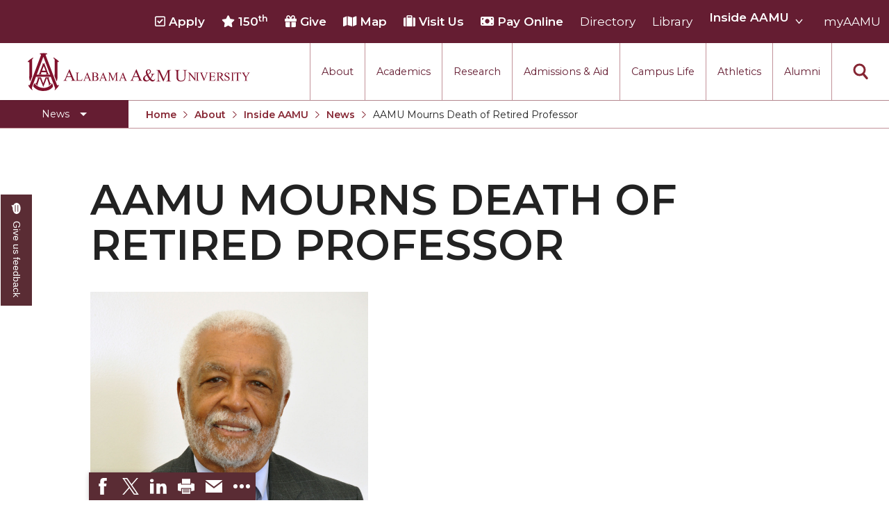

--- FILE ---
content_type: text/html; charset=UTF-8
request_url: https://www.aamu.edu/about/inside-aamu/news/wiley-henderson-dies.html
body_size: 30763
content:
<!DOCTYPE HTML><html lang="en">
   <head>
<meta charset="utf-8">
<meta http-equiv="X-UA-Compatible" content="IE=edge">
<meta name="viewport" content="width=device-width, initial-scale=1.0">

<!-- Favicons -->
<link rel="apple-touch-icon-precomposed" sizes="57x57" href="/_resources/img/icons/apple-touch-icon-57x57.png" />
<link rel="apple-touch-icon-precomposed" sizes="114x114" href="/_resources/img/icons/apple-touch-icon-114x114.png" />
<link rel="apple-touch-icon-precomposed" sizes="72x72" href="/_resources/img/icons/apple-touch-icon-72x72.png" />
<link rel="apple-touch-icon-precomposed" sizes="144x144" href="/_resources/img/icons/apple-touch-icon-144x144.png" />
<link rel="apple-touch-icon-precomposed" sizes="60x60" href="/_resources/img/icons/apple-touch-icon-60x60.png" />
<link rel="apple-touch-icon-precomposed" sizes="120x120" href="/_resources/img/icons/apple-touch-icon-120x120.png" />
<link rel="apple-touch-icon-precomposed" sizes="76x76" href="/_resources/img/icons/apple-touch-icon-76x76.png" />
<link rel="apple-touch-icon-precomposed" sizes="152x152" href="/_resources/img/icons/apple-touch-icon-152x152.png" />
<link rel="mask-icon" href="/_resources/img/icons/safari-pinned-tab.svg" color="#5a2c34">
<link rel="icon" type="image/png" href="/_resources/img/icons/favicon-196x196.png" sizes="196x196" />
<link rel="icon" type="image/png" href="/_resources/img/icons/favicon-96x96.png" sizes="96x96" />
<link rel="icon" type="image/png" href="/_resources/img/icons/favicon-32x32.png" sizes="32x32" />
<link rel="icon" type="image/png" href="/_resources/img/icons/favicon-16x16.png" sizes="16x16" />
<link rel="icon" type="image/png" href="/_resources/img/icons/favicon-128.png" sizes="128x128" />
<meta name="application-name" content="Alabama A&M University"/>
<meta name="msapplication-TileColor" content="#FFFFFF" />
<meta name="msapplication-TileImage" content="/_resources/img/icons/mstile-144x144.png" />
<meta name="msapplication-square70x70logo" content="/_resources/img/icons/mstile-70x70.png" />
<meta name="msapplication-square150x150logo" content="/_resources/img/icons/mstile-150x150.png" />
<meta name="msapplication-wide310x150logo" content="/_resources/img/icons/mstile-310x150.png" />
<meta name="msapplication-square310x310logo" content="/_resources/img/icons/mstile-310x310.png" />

<!-- Stylesheets -->
<link href="/_resources/css/foundation-6.4.2.css?v=1.0.5" rel="stylesheet">
<link href="/_resources/css/app.css?v=1.0.80" rel="stylesheet">
<link href="//fonts.googleapis.com/css?family=Montserrat:100,100i,200,200i,300,300i,400,400i,500,500i,600,600i,700,700i,800,800i,900,900i&amp;amp;subset=latin-ext" rel="stylesheet">
<link rel="stylesheet" href="/_resources/css/oustyles.css?v=1.0.0" />

<!-- Smart Banner Code -->
<meta name="apple-itunes-app" content="app-id=1592020734">
<link rel="manifest" href="/manifest.json">
      <title>AAMU Mourns Death of Retired Professor - Alabama A&amp;M University</title>
      <meta xmlns:ouc="http://omniupdate.com/XSL/Variables" name="Keywords" content="AAMU, Professor, Wiley J. Henderson, Alpha"><script>
					var OUC = OUC || {};
					var page_url="https://www.aamu.edu/about/inside-aamu/news/wiley-henderson-dies.html";
				</script></head>
   <body id="top" tabindex="-1"><noscript><iframe src="https://www.googletagmanager.com/ns.html?id=GTM-PVGBJ69" height="0" width="0" style="display:none;visibility:hidden"></iframe></noscript><a class="skip-to-content" href="#main-content">Skip to content</a><div class="layout"><header class="header"><a class="logo" id="menu-focus-first" href="/">
      <div class="ghost">Alabama A&amp;M University</div></a><div class="menus">
      <div class="menu main-menu"><button class="icon" aria-haspopup="true" aria-expanded="false"><span>Main</span></button><div class="dropdown dropdown-menu visibility-hidden" aria-hidden="true">
            <div class="slide">
               <nav class="top" aria-label="Main">
                  <ul class="dropdown-menu-nav">
                     <li class="section" aria-haspopup="true" data-expanded="false">
                        <div class="menu-link-with-button">
                           <div class="title"><a href="/about/index.html">About</a></div>
                        </div>
                     </li>
                     <li class="section" aria-haspopup="true" data-expanded="false">
                        <div class="menu-link-with-button">
                           <div class="title"><a href="/academics/index.html">Academics</a></div>
                        </div>
                     </li>
                     <li class="section" aria-haspopup="true" data-expanded="false">
                        <div class="menu-link-with-button">
                           <div class="title"><a href="/research-economic-development/index.html">Research</a></div>
                        </div>
                     </li>
                     <li class="section" aria-haspopup="true" data-expanded="false">
                        <div class="menu-link-with-button">
                           <div class="title"><a href="/admissions-aid/index.html">Admissions &amp; Aid</a></div>
                        </div>
                     </li>
                     <li class="section" aria-haspopup="true" data-expanded="false">
                        <div class="menu-link-with-button">
                           <div class="title"><a href="/campus-life/index.html">Campus Life</a></div>
                        </div>
                     </li>
                     <li class="section" aria-haspopup="true" data-expanded="false">
                        <div class="menu-link-with-button">
                           <div class="title"><a href="/athletics/index.html">Athletics</a></div>
                        </div>
                     </li>
                     <li class="section" aria-haspopup="true" data-expanded="false">
                        <div class="menu-link-with-button">
                           <div class="title"><a href="/alumni/index.html">Alumni</a></div>
                        </div>
                     </li>
                  </ul>
               </nav>
            </div>
         </div>
      </div>
      <div class="menu search" role="search">
         <div class="dropdown dropdown-search visibility-hidden" aria-hidden="true">
            <div class="slide"><form method="get" action="/search.html">
	<input type="hidden" name="cx" value="011167722383751536172:bcajddsnk9c" />
	<input type="hidden" name="cof" value="FORID:11" />
	<input type="hidden" name="ie" value="UTF-8" />
	<div class="input">
		<label for="q">
			<span class="show-for-sr">Search AAMU...</span>
			<input name="q" id="q" type="search" class="st-default-search-input" placeholder="Search AAMU..." value="" data-enableAutoComplete="true" />
		</label>
	</div>
	<button type="submit" aria-label="Search"></button>
</form></div>
         </div><button class="icon" id="menu-focus-last" aria-haspopup="true" aria-expanded="false"><span>Search</span></button></div>
   </div>
   <nav class="utility-links" aria-label="Utility">
      <ul>
         <li><strong>
               <td xmlns:ouc="http://omniupdate.com/XSL/Variables"><a href="/admissions-aid/index.html"><span class="far fa-check-square" aria-hidden="true"></span> Apply</a></td></strong></li>
         <li><strong>
               <td xmlns:ouc="http://omniupdate.com/XSL/Variables"><a href="/aamu-150th-anniversary-campaign/"><span class="fa fa-star" aria-hidden="true"></span> 150<sup>th</sup></a></td></strong></li>
         <li><strong>
               <td xmlns:ouc="http://omniupdate.com/XSL/Variables"><a href="/about/administrative-offices/marketing-communication-advancement/development/give-now.html"><span class="fa fa-gift" aria-hidden="true"></span> Give</a></td></strong></li>
         <li><strong>
               <td xmlns:ouc="http://omniupdate.com/XSL/Variables"><a href="/about/visit-us/campus-map.html"><span class="fas fa-map" aria-hidden="true"></span> Map</a></td></strong></li>
         <li><strong>
               <td xmlns:ouc="http://omniupdate.com/XSL/Variables"><a href="/about/visit-us/index.html"><span class="fa fa-suitcase" aria-hidden="true"></span> Visit Us</a></td></strong></li>
         <li><strong>
               <td xmlns:ouc="http://omniupdate.com/XSL/Variables"><a href="/about/administrative-offices/comptrollers-office/pay-now.html"><span class="fa fa-money-bill" aria-hidden="true"></span> Pay Online</a></td></strong></li>
         <li>
            <td xmlns:ouc="http://omniupdate.com/XSL/Variables"><a href="/directory/index.html">Directory</a></td>
         </li>
         <li>
            <td xmlns:ouc="http://omniupdate.com/XSL/Variables"><a href="http://alabamam.sdp.sirsi.net/">Library</a></td>
         </li>
         <li class="sub-utility"><strong>
               <td xmlns:ouc="http://omniupdate.com/XSL/Variables"><a href="#">Inside AAMU</a></td></strong><button class="toggle" aria-controls="sub-utility-ul-9" aria-expanded="false"><span><span class="ghost">Toggle Inside AAMU menu section</span></span></button><ul id="sub-utility-ul-9">
               <li><a href="/about/inside-aamu/news/">News</a></li>
               <li><a href="/about/inside-aamu/events.html">Events</a></li>
               <li><a href="/calendar/">Calendar</a></li>
               <li><a href="http://www.wjab.org/">WJAB</a></li>
            </ul>
         </li>
         <li>
            <td xmlns:ouc="http://omniupdate.com/XSL/Variables"><a href="/myaamu/index.html">myAAMU</a></td>
         </li>
      </ul>
   </nav>
</header>         <div class="nav-sub-bar">
            <nav class="nav-sub" aria-label="Section"><button class="main-toggle" type="button" aria-expanded="false" aria-label="Toggle News navigation"><span>News</span></button><div class="dropdown" aria-hidden="true"><ul><li><a href="/about/inside-aamu/news/concert-choir-provides-stellar-performance.html">Concert Choir Gives Stellar Community Performance</a></li><li><a href="/about/inside-aamu/news/aamu-introduces-electric-buses.html">AAMU Launches New Era with Electric Buses</a></li><li><a href="/about/inside-aamu/news/aamu-gets-aacsb-accreditation.html">AAMU Business College Gains AACSB Accreditation</a></li><li><a href="/about/inside-aamu/news/ceo-will-address-fall-commencement.html">CEO to Address AAMU Fall Graduates</a></li><li><a href="/about/inside-aamu/news/birmingham-chapter-reaches-out.html">Birmingham Alumni Chapter Focuses on Outreach</a></li><li><a href="/about/inside-aamu/news/fistfight-in-heaven.html">Literary Society Discusses Alexie's Book</a></li><li><a href="/about/inside-aamu/news/extension-specialist-honored.html">Specialist Honored for Excellence in Extension</a></li><li><a href="/about/inside-aamu/news/tmcf-institute.html">Students Join TMCF Leadership Institute</a></li><li><a href="/about/inside-aamu/news/fall-fest.html">Residential Life Hosts Fall Fest</a></li><li><a href="/about/inside-aamu/news/sigma-tau-delta.html">English Honor Society Observes 45th</a></li><li><a href="/about/inside-aamu/news/aamu-planners-to-hold-conference.html">Abstracts Sought for Planning Conference at AAMU</a></li><li><a href="/about/inside-aamu/news/program-boosts-black-male-teachers.html">Initiative Seeks Minority Male Teachers</a></li><li><a href="/about/inside-aamu/news/howard-professor-to-discuss-bad-stats.html">Howard Professor, Author to Discuss New Book on &quot;Bad&quot; Stats</a></li><li><a href="/about/inside-aamu/news/navy-sbir-workshop.html">Navy SBIR Workshop Scheduled</a></li><li><a href="/about/inside-aamu/news/eighty-year-old-graduates.html">80-Year-Old to Receive Degree at AAMU Commencement</a></li><li><a href="/about/inside-aamu/news/aamu-prof-to-address-infectious-disease-conference-in-berlin.html">AAMU Transportation Professor Will Address Conference in Berlin</a></li><li><a href="/about/inside-aamu/news/aamu-stem-women-partners-in-nsf-grant.html">AAMU STEM Women Receive NSF Grant</a></li><li><a href="/about/inside-aamu/news/aamu-student-featured-by-forbes.html">AAMU Student Featured by Forbes</a></li><li><a href="/about/inside-aamu/news/eternal-flame-a-tribute-to-visionary-founder.html">Eternal Flame a Tribute to Visionary Founder</a></li><li><a href="/about/inside-aamu/news/midyear-conference.html">Mid-Year Conference: Hugine Shares 2020 Vision</a></li><li><a href="/about/inside-aamu/news/its-to-introduce-laserfiche.html">ITS to Introduce Laserfiche</a></li><li><a href="/about/inside-aamu/news/experiencing-israel.html">Students Experience Israel </a></li><li><a href="/about/inside-aamu/news/engineer-veers-toward-music.html">A&amp;M Engineer Marches to Different Drummer</a></li><li><a href="/about/inside-aamu/news/vote-for-miss-aamu.html">Miss AAMU Seeks Votes</a></li><li><a href="/about/inside-aamu/news/sending-love-to-a-soldier.html">Sending Love to a Soldier</a></li><li><a href="/about/inside-aamu/news/aamu-students-presented-tech-challenge.html">AAMU Students Presented a Tech Challenge</a></li><li><a href="/about/inside-aamu/news/staffers-needed-to-form-team.html">Staffers Needed to Form Basketball Squad</a></li><li><a href="/about/inside-aamu/news/literary-society-sponsors-book-talk.html">Literary Society Sponsors Year's First &quot;Book Talk&quot;</a></li><li><a href="/about/inside-aamu/news/aamu-millennium-announce-partnership.html">A&amp;M, Millennium Corp to Announce Partnership</a></li><li><a href="/about/inside-aamu/news/aamu-named-among-fulbright-hbcu-institutional-leaders.html">AAMU Names among Fulbright HBCU Leaders</a></li><li><a href="/about/inside-aamu/news/aamu-scale-back-alabama.html">A&amp;M Participating in State-Sponsored Weight Loss Initiative</a></li><li><a href="/about/inside-aamu/news/male-initiative-twenty.html">AAMU Readies for MALE Initiative 2020</a></li><li><a href="/about/inside-aamu/news/aamu-site-urban-planning-conference.html">AAMU to Host Urban Planning Conference</a></li><li><a href="/about/inside-aamu/news/aas-visits-the-hill.html">AAS Comes to The Hill</a></li><li><a href="/about/inside-aamu/news/breakthrough-in-missile-research.html">AAMU Researchers Make Breakthrough in Testing Aging Missiles</a></li><li><a href="/about/inside-aamu/news/aamu-invited-to-drake-bhm.html">AAMU Invited to Drake BHM Events</a></li><li><a href="/about/inside-aamu/news/dancing-takes-on-disco-theme.html">&quot;Dancing 2020&quot; Takes on Disco Theme</a></li><li><a href="/about/inside-aamu/news/patent-office-observes-bhm-at-aamu.html">U.S. Patent Office Honoring BHM at A&amp;M, Tuskegee</a></li><li><a href="/about/inside-aamu/news/erica-campbell.html">Lecture Series Sponsors Tea with Gospel Artist</a></li><li><a href="/about/inside-aamu/news/black-literary-legends.html">AAMU Honors Black Literary Legends</a></li><li><a href="/about/inside-aamu/news/omega-youth-conference.html">AAMU Site of Omega-Sponsored Youth Conference</a></li><li><a href="/about/inside-aamu/news/jamal-bryant-visiting-the-hill.html">Popular Minister to Highlight Joint AAMU-St. John BHM Celebration</a></li><li><a href="/about/inside-aamu/news/aamu-international-day.html">A&amp;M Schedules International Day</a></li><li><a href="/about/inside-aamu/news/dru-hill-highlights-gala.html">R&amp;B's Dru Hill Highlight of Gala 2020</a></li><li><a href="/about/inside-aamu/news/we-read-too-spring-twenty.html">Spring &quot;We Read, Too&quot; Selection Announced</a></li><li><a href="/about/inside-aamu/news/aamu-dawson-choral-institute.html">Choir to Participate in Dawson Choral Institute</a></li><li><a href="/about/inside-aamu/news/massey-to-speak-at-founders-day.html">Founder's Day Speaker Announced</a></li><li><a href="/about/inside-aamu/news/professor-to-address-chamber.html">Professor to Address Chamber Session</a></li><li><a href="/about/inside-aamu/news/fourhrobotics.html">Urban 4-Hers Enter Robotics Competition</a></li><li><a href="/about/inside-aamu/news/student-hunger-effort.html">AAMU Launches Campaign to End Student Hunger</a></li><li><a href="/about/inside-aamu/news/study-abroad-at-aamu.html">COBPA to Facilitate Session on Studying Abroad</a></li><li><a href="/about/inside-aamu/news/ymtf-twenty-scheduled.html">AAMU Gears Up for YMTF 2020</a></li><li><a href="/about/inside-aamu/news/aamu-board-holds-regular-session.html">AAMU Board Holds Regular Session</a></li><li><a href="/about/inside-aamu/news/ieee-outstanding-engineer.html">Professor Names IEEE Region's &quot;Outstanding Engineer&quot;</a></li><li><a href="/about/inside-aamu/news/first-ladys-scholarship-brunch.html">First Lady's Scholarship Event Scheduled</a></li><li><a href="/about/inside-aamu/news/eboni-major-blends-to-perfection.html">Alumna Eboni Major Blends to Perfection</a></li><li><a href="/about/inside-aamu/news/first-ladys-scholarship-event-scheduled.html">First Lady's Scholarship Event Set</a></li><li><a href="/about/inside-aamu/news/wind-ensemble-spring-concert.html">Wind Ensemble to Hold Spring Concert at St. John AME</a></li><li><a href="/about/inside-aamu/news/census-college-drive.html">Student &quot;Reps&quot; in City's College Census Push</a></li><li><a href="/about/inside-aamu/news/csd-hearing-screenings.html">CSD Offering Free Hearing Screenings</a></li><li><a href="/about/inside-aamu/news/adph-holds-town-hall.html">ADPH Holds Town Hall on STDs</a></li><li><a href="/about/inside-aamu/news/aamu-one-goes-to-bham.html">AAMU Takes State's First Electric Bus to B'ham High Schools</a></li><li><a href="/about/inside-aamu/news/agents-of-change.html">AAMU Planners Launch 'Agents of Change' Series</a></li><li><a href="/about/inside-aamu/news/aamu-coronavirus-update.html">AAMU Update on COVID-19 - March 12, 2020</a></li><li><a href="/about/inside-aamu/news/aamu-covid-wifi-info.html">Wi-Fi: Additional Resources </a></li><li><a href="/about/inside-aamu/news/employees-report-march-sixteenth.html">AAMU Employees Will Report March 16th</a></li><li><a href="https://www.aamu.edu/about/inside-aamu/news/aamu-covid-faqs.html">FAQs: Covid-19 and AAMU</a></li><li><a href="/about/inside-aamu/news/foundation-articles-of-incorporation.html">Articles of Incorporation</a></li><li><a href="/about/inside-aamu/news/construction-underway.html">AAMU Grounds, Construction Crews &quot;Spring&quot; into Action</a></li><li><a href="/about/inside-aamu/news/aamu-mourns-death-of-lowery.html">AAMU, America Mourn Death of &quot;Dean&quot;</a></li><li><a href="/about/inside-aamu/news/how-covid-ruined-senior-year.html">Covid-19, Graduation &amp; Me</a></li><li><a href="/about/inside-aamu/news/executive-committee-meeting-set-for-birmingham.html">Board's Executive Committee Will Meet in B'ham</a></li><li><a href="/about/inside-aamu/news/student-host-of-the-year.html">Going All Out for &quot;Student Host of 2020&quot;</a></li><li><a href="/about/inside-aamu/news/aamu-supports-small-businesses.html">COVID-19 Brings AAMU's Business Support to Forefront</a></li><li><a href="/about/inside-aamu/news/comp-sci-online-masters-top-twenty.html">Computer Science Makes Nat'l Online Top 20 </a></li><li><a href="/about/inside-aamu/news/class-of-1971.html">Grads of 1971 Sought for A&amp;M Reunion</a></li><li><a href="/about/inside-aamu/news/cybersecurity-fellow.html">Professor to Participate as Trusted CI Fellow</a></li><li><a href="/about/inside-aamu/news/aamu-ventilators.html">AAMU Researchers Engaged in Multi-Party Endeavor to Build Low-Cost Ventilators</a></li><li><a href="/about/inside-aamu/news/aamu-honors-program-holloway.html">Where There's a Will ... </a></li><li><a href="/about/inside-aamu/news/nsf-teams-target-stem-faculty.html">NSF Teams Targeting STEM Faculty</a></li><li><a href="/about/inside-aamu/news/aamu-joins-internet2.html">AAMU Joins Internet2 Community</a></li><li><a href="/about/inside-aamu/news/specialist-awarded-funds.html">Specialist Awarded Funds for Youth Science Day</a></li><li><a href="/about/inside-aamu/news/unmasking-potential.html">Unmasking Potential</a></li><li><a href="/about/inside-aamu/news/aamu-mathematician-secures-army-grant.html">AAMU Mathematician Secures Grant from ARO</a></li><li><a href="/about/inside-aamu/news/navigating-tides-of-covid.html">Navigating the Tides of COVID-19</a></li><li><a href="/about/inside-aamu/news/art-gallery-stroll.html">A Virtual Stroll Through the AAMU Art Gallery</a></li><li><a href="/about/inside-aamu/news/aamu-launches-giving-tuesday-effort.html">#GivingTuesday at AAMU</a></li><li><a href="/about/inside-aamu/news/congratulatory-videos.html">Congratulations to the Best Graduates Anywhere on This Earth!</a></li><li><a href="/about/inside-aamu/news/145-points-of-pride.html">145 Points of Pride</a></li><li><a href="/about/inside-aamu/news/aamu-partners-with-nutanix.html">AAMU Partners with Nutanix to Revolutionize IT at HBCUs</a></li><li><a href="/about/inside-aamu/news/house-is-not-a-home.html">House Not a Home Without Students: HBCUs &amp; COVID</a></li><li><a href="/about/inside-aamu/news/when-i-think-of-hbcus.html">When I Think of HBCUs</a></li><li><a href="/about/inside-aamu/news/aamu-part-of-natl-hbcu-commencement.html">AAMU to Join Nat'l HBCU Commencement May 16</a></li><li><a href="/about/inside-aamu/news/aamu-tmcf-chase-commencement.html">AAMU Joins National HBCU Commencement Celebration</a></li><li><a href="/about/inside-aamu/news/bulldog-builds-session.html">&quot;Bulldog Builds&quot;: AAMU Reaches Out to DBEs and Small Businesses </a></li><li><a href="/about/inside-aamu/news/aamu-virtual-backgrounds.html">AAMU Virtual Backgrounds</a></li><li><a href="/about/inside-aamu/news/aamu-to-archive-covid-experiences.html">AAMU Project to Archive COVID-19 Experiences</a></li><li><a href="/about/inside-aamu/news/aamu-foundation-announces-scholarships.html">Foundation Scholarships Available</a></li><li><a href="/about/inside-aamu/news/aamu-fta-grant-2020.html">AAMU Receives $2.2M FTA Grant</a></li><li><a href="/about/inside-aamu/news/aamu-president-offers-solution-to-current-unrest.html">AAMU President Offers Solution to Current Unrest</a></li><li><a href="/about/inside-aamu/news/harris-sextuplets-to-enter-aamu.html">A Third of Popular B'ham Sextuplets A&amp;M Bound</a></li><li><a href="/about/inside-aamu/news/sfrc-joins-coalition.html">AAMU's SFRC Joins Farmer Response Coalition</a></li><li><a href="/about/inside-aamu/news/sfrc-joins-response-coalition.html">SFRC Joins Farmers Response Coalition</a></li><li><a href="/about/inside-aamu/news/reaching-out-through-bulldog-builds.html">AAMU Reaches Out to DBEs and Small Businesses</a></li><li><a href="/about/inside-aamu/news/scholarships-to-incoming-students.html">Scholarships Offered to Incoming Freshman Students</a></li><li><a href="/about/inside-aamu/news/alum-conductor-earns-telly-awards.html">Alum, Conductor Earns Telly Awards for Documentary</a></li><li><a href="/about/inside-aamu/news/aamu-to-review-names-of-campus-buildings.html">AAMU to Review Campus Building Names</a></li><li><a href="/about/inside-aamu/news/aamu-givly-challenge.html">AAMU Part of New HBCUChallenge Fundraiser</a></li><li><a href="/about/inside-aamu/news/aamu-board-holds-summer-session.html">AAMU Board Holds Summer Session</a></li><li><a href="/about/inside-aamu/news/aamu-names-renames-facilities.html">AAMU Names/Renames Campus Facilities</a></li><li><a href="/about/inside-aamu/news/board-holds-summer-session-virtually.html">Board Holds Summer Session Virtually</a></li><li><a href="/about/inside-aamu/news/aamu-plans-fall-reopening.html">A&amp;M Announces Plans to Re-open for Fall</a></li><li><a href="/about/inside-aamu/news/two-recovering-from-covid-19.html">Two Recovering from COVID-19</a></li><li><a href="/about/inside-aamu/news/commencement-streamed-live.html">Commencement Streamed LIVE</a></li><li><a href="/about/inside-aamu/news/aamu-alumni-association-elects-officers.html">AAMU Alumni Association Elects Officers</a></li><li><a href="/about/inside-aamu/news/aamu-business-dean-chairs-hha.html">AAMU Economic Development Director and Dean to Chair Local Housing Authority</a></li><li><a href="/about/inside-aamu/news/economist-to-be-honored.html">Life of AAMU Economics Professor to Be Honored</a></li><li><a href="/about/inside-aamu/news/aamu-part-of-statewide-covid-testing-screening-effort.html">A&amp;M Part of Statewide COVID-Testing, Screening Effort</a></li><li><a href="/about/inside-aamu/news/under-40-alumni.html">Association Recognizes 'Under 40 Champions'</a></li><li><a href="https://www.aamu.edu/about/inside-aamu/news/aamu-professor-will-serve-on-usda-committee.html">A&amp;M Professor to Serve on USDA Advisory Committee</a></li><li><a href="/about/inside-aamu/news/1890s-observe-130-years.html">AAMU, Sister 1890s Celebrate 130th Anniversary</a></li><li><a href="/about/inside-aamu/news/aamu-professor-to-serve-on-usda-committee.html">AAMU Professor to Serve on USDA Advisory Committee</a></li><li><a href="/about/inside-aamu/news/virtual-ribbon-cutting-for-dream-space-set.html">Virtual Ribbon Cutting for &quot;Dream Space&quot; Set</a></li><li><a href="/about/inside-aamu/news/aamu-forms-partnerships-for-small-businesses.html">AAMU Forms Partnerships for Small Businesses</a></li><li><a href="/about/inside-aamu/news/vulcans-the-yard-showcases-aamu-dream-space.html">Vulcan's The YARD Showcases AAMU's &quot;Dream Space&quot;</a></li><li><a href="/about/inside-aamu/news/aamu-host-of-nasa-hackathon.html">AAMU Virtual Host of NASA Regional Hackathon</a></li><li><a href="/about/inside-aamu/news/health-center-needs-volunteers.html">Health and Counseling Seeks Volunteers</a></li><li><a href="/about/inside-aamu/news/chair-edits-book-on-globalization.html">Chair Edits Book on Global Urbanization</a></li><li><a href="/about/inside-aamu/news/students-immersed-in-gucci-way.html">Three AAMU Students Immersed in the Gucci Way</a></li><li><a href="/about/inside-aamu/news/gucci-way.html">Three AAMU Students Immersed in Gucci Way</a></li><li><a href="/about/inside-aamu/news/board-executive-committee-to-meet-wednesday.html">Board Executive Committee to Meet Wednesday</a></li><li><a href="/about/inside-aamu/news/aamu-introduces-start-and-go.html">AAMU Introduces New &quot;Start and Go&quot; Podcast</a></li><li><a href="/about/inside-aamu/news/alum-ceo-focus-of-new-podcast.html">Alum CEO Focus of Podcast</a></li><li><a href="/about/inside-aamu/news/extension-staffer-regional-award.html">Extension Staffer Recognized Regionally</a></li><li><a href="/about/inside-aamu/news/apa-selects-grad-student.html">APA Selects AAMU Grad Student for Ambassador Program</a></li><li><a href="/about/inside-aamu/news/aamu-boosts-online-learning-efforts.html">ACES Boosts Online Learning Efforts</a></li><li><a href="/about/inside-aamu/news/alum-bicen.html">Alums Complete Major Project for State's Bicentennial</a></li><li><a href="/about/inside-aamu/news/voting-summit-2020.html">Foundation, AAMU Host 2020 HBCU Voting Summit</a></li><li><a href="/about/inside-aamu/news/president-hugine-addresses-national-hbcu-voting-summit.html">President Hugine Addresses National HBCU Voting Summit</a></li><li><a href="/about/inside-aamu/news/president-addresses-national-space-club.html">President Addresses Huntsville's National Space Club</a></li><li><a href="/about/inside-aamu/news/birmingham-urban-league.html">Podcast Focuses Birmingham Urban League</a></li><li><a href="/about/inside-aamu/news/hbcucares-ambassadors.html">Graduate Psychology Students Part of HBCU Cohort</a></li><li><a href="/about/inside-aamu/news/rotc-hall-of-fame-inducts-seven.html">ROTC Hall of Fame Inducts Seven</a></li><li><a href="/about/inside-aamu/news/voter-registration-efforts.html">Campus Assists in Voter Registration Efforts</a></li><li><a href="/about/inside-aamu/news/alums-launch-givecoming-campaign.html">A&amp;M Alums Form GIVEComing 2020</a></li><li><a href="/about/inside-aamu/news/agweek2020.html">AAMU College of Ag Celebrates Anew</a></li><li><a href="/about/inside-aamu/news/absentee-voting.html">Session on Absentee Voting Set for AAMU</a></li><li><a href="/about/inside-aamu/news/aamu-readies-for-hackathon.html">A&amp;M Readies for Virtual Hackathon Oct. 2-4</a></li><li><a href="/about/inside-aamu/news/ceied-revitalization.html">CEIED-Chamber: Revitalizing &quot;Soul&quot; of Our Communities</a></li><li><a href="/about/inside-aamu/news/postmistress-turns-100.html">Former AAMU Postmistress Celebrates Milestone</a></li><li><a href="/about/inside-aamu/news/oppe-visit.html">Big Ideas for Small Farms: USDA-OPPE Visits AAMU</a></li><li><a href="/about/inside-aamu/news/ceied-director-ali-fellow.html">CEIED Director Named ALI Fellow</a></li><li><a href="/about/inside-aamu/news/campus-group-working-for-vote.html">Campus Group Working Tirelessly to Urge Voting</a></li><li><a href="/about/inside-aamu/news/health-literacy-month.html">WJAB-FM: October's Health Literacy Month</a></li><li><a href="/about/inside-aamu/news/hbcu-virtual-homecoming.html">A&amp;M, Alums Nationwide Celebrate HBCU Virtual Homecoming</a></li><li><a href="/about/inside-aamu/news/councill-among-personas.html">Councill Among Key Personas of Local Historian </a></li><li><a href="/about/inside-aamu/news/aamu-civic-engagement-makes-forbes.html">AAMU Civic Engagement Efforts Make Forbes</a></li><li><a href="/about/inside-aamu/news/lrc-led-panel-takes-on-breast-cancer-awareness.html">LRC-Led Panel Takes on Breast Cancer</a></li><li><a href="/about/inside-aamu/news/aamu-educators-heroes.html">Young A&amp;M Educators Called Heroes</a></li><li><a href="/about/inside-aamu/news/aamu-boaord-to-meet-oct-23.html">Board to Hold Virtual Meeting Oct. 23</a></li><li><a href="/about/inside-aamu/news/aamu-team-sets-detroit-in-motion.html">A&amp;M Team Sets Motor City in Motion</a></li><li><a href="/about/inside-aamu/news/supporters-launch-pantry.html">Supporters Offer Campus-Wide Food Pantry</a></li><li><a href="/about/inside-aamu/news/career-office-prepares.html">Career Development Office Prepares for Big Virtual Week</a></li><li><a href="/about/inside-aamu/news/planning-request-proclamation.html">Planning Dept. Requests, Receives Proclamation</a></li><li><a href="/about/inside-aamu/news/black-male-teachers-wanted.html">M.AL.E. Scholarship Announced</a></li><li><a href="/about/inside-aamu/news/aamu-receives-dod-award.html">AAMU Receives DoD Award</a></li><li><a href="/about/inside-aamu/news/aamu-professor-studies-alice-walker.html">Professor Will Study Works of Noted Writer</a></li><li><a href="/about/inside-aamu/news/tmcf-leadership-institute-2020.html">Honors Program Students Take Part in Thurgood Marshall Program</a></li><li><a href="/about/inside-aamu/news/aamu-to-host-virtual-veterans-day.html">AAMU to Host Virtual Veterans Day</a></li><li><a href="/about/inside-aamu/news/aamu-to-host-virtual-veterans-day-2020.html">AAMU to Host Virtual Veterans Day</a></li><li><a href="/about/inside-aamu/news/mcavp-talks-podcast.html">MCA VP Talks Podcast on WJAB, Interviews R&amp;B Group</a></li><li><a href="/about/inside-aamu/news/ipo-shares-ed-ops.html">IPO Shares International Ed Opportunities</a></li><li><a href="/about/inside-aamu/news/aramark-scores-td.html">Aramark Scores TD with Tailgating Theme</a></li><li><a href="/about/inside-aamu/news/poultry-management.html">Workshops Slated for Small Flock Management, Poultry Processing</a></li><li><a href="/about/inside-aamu/news/international-education-week-observed.html">AAMU, ISA Observe International Education Week</a></li><li><a href="/about/inside-aamu/news/event-center-construction-starts.html">Construction Starts on New A&amp;M Event Center</a></li><li><a href="/about/inside-aamu/news/voting-passion.html">AAMU Student's Passion for &quot;Getting Out the Vote&quot; Will Continue</a></li><li><a href="/about/inside-aamu/news/classroom-on-coding.html">AAMU 4-H Offering Virtual Classroom on Swift Coding</a></li><li><a href="/about/inside-aamu/news/thinkbig-2020.html">ThinkBIG 2020 Students Announced</a></li><li><a href="/about/inside-aamu/news/virtual-tree-lighting-2020.html">Virtual Tree Lighting Ceremony Set for Nov. 17</a></li><li><a href="/about/inside-aamu/news/aamu-hr-staffer-will-lead-state-organization.html">AAMU HR Staffer Will Lead State Organization</a></li><li><a href="/about/inside-aamu/news/aamu-soil-scientist-scientia.html">AAMU Soil Scientist Writes Article for Popular Science Publication</a></li><li><a href="/about/inside-aamu/news/transportation-researcher-covid-views.html">Transportation Researcher Looks into Truckers' COVID Views</a></li><li><a href="/about/inside-aamu/news/army-research-award.html">AAMU Receives $5M Award from Dept. of Army</a></li><li><a href="/about/inside-aamu/news/board-notes-fall-2020.html">Notes from Fall Board Meeting</a></li><li><a href="/about/inside-aamu/news/aamu-holds-event-center-groundbreaking.html">AAMU Holds Event Center Groundbreaking </a></li><li><a href="/about/inside-aamu/news/wisconsin-lt-gov.html">Wisconsin Lt. Gov. Guest on AAMU Podcast</a></li><li><a href="/about/inside-aamu/news/tilapia-farm-opportunities.html">AAMU Tilapia Operation Offers Opportunities</a></li><li><a href="/about/inside-aamu/news/aka-remembers-internationals.html">AKA Chapter Remembers International Students</a></li><li><a href="/about/inside-aamu/news/christmas-tree-lighting.html">Tree Lighting 2020</a></li><li><a href="/about/inside-aamu/news/executive-committee-will-meet-in-december.html">Executive Committee to Meet Wednesday</a></li><li><a href="/about/inside-aamu/news/aamu-cancels-ceremony.html">Too Much Risk:  AAMU Reluctantly Cancels In-Person Fall Commencement</a></li><li><a href="/about/inside-aamu/news/aamu-president-hugine-announces-retirement.html">AAMU President Hugine Announces Retirement</a></li><li><a href="/about/inside-aamu/news/aamu-pleased-with-covid-efforts.html">AAMU Pleased with COVID Efforts</a></li><li><a href="/about/inside-aamu/news/tmcf-partners-with-ivy-league.html">TMCF Partners with Ivy League</a></li><li><a href="/about/inside-aamu/news/aamu-microsoft-cybersecurity.html">AAMU Receives Microsoft Award to Advance Cybersecurity Applications</a></li><li><a href="/about/inside-aamu/news/aamu-holds-any-scholarship-match-initiative.html">A&amp;M Holds &quot;Any Scholarship Match Initiative&quot;</a></li><li><a href="/about/inside-aamu/news/aamu-civic-engagement.html">AAMU Receives National Honor for Nonpartisan Student Voter Engagement</a></li><li><a href="/about/inside-aamu/news/even-brighter-days.html">Even Brighter Days</a></li><li><a href="/about/inside-aamu/news/black-ambition-aamu-pharrell.html">Black Ambition HBCU Prize</a></li><li><a href="/about/inside-aamu/news/student-addresses-seminar.html">Education Student Addresses Seminar</a></li><li><a href="/about/inside-aamu/news/virtual-celebration-for-fall-graduates.html">AAMU Graduates VIRTUAL CELEBRATION!</a></li><li><a href="/about/inside-aamu/news/alabama-power-awards-500-k.html">AAMU Receives Funding from Alabama Power</a></li><li><a href="/about/inside-aamu/news/2020-points-of-pride.html">145 Points of Pride (2020)</a></li><li><a href="/about/inside-aamu/news/aamu-partners-with-propel-center.html">AAMU Partners with Propel Center</a></li><li><a href="/about/inside-aamu/news/aamu-dining-hall-dedication.html">Ribbon Cutting Set for Renovated AAMU Dining Hall</a></li><li><a href="/about/inside-aamu/news/kyle-death.html">AAMU Mourns Death of Retiree</a></li><li><a href="/about/inside-aamu/news/calendar-2021.html">&quot;Hugine Years&quot; Theme of 2021 AAMU Wall Calendar </a></li><li><a href="/about/inside-aamu/news/johnny-king.html">Alum, Attorney Achieves Milestone</a></li><li><a href="/about/inside-aamu/news/aamu-prepares-for-stem-day.html">AAMU Prepares for STEM Day 2021</a></li><li><a href="/about/inside-aamu/news/cobpa-co-hosts-international-webinar.html">COBPA Co-Hosts International Webinar</a></li><li><a href="/about/inside-aamu/news/mathematician-adds-empowerment.html">Beyond Class, Mathematician Adds Empowerment</a></li><li><a href="/about/inside-aamu/news/write-place-ready-for-workshops.html">The Write Place Gears up for Spring Session</a></li><li><a href="/about/inside-aamu/news/dining-hall-director-honored-by-aramark.html">AAMU Dining Hall Named for Long-time Director</a></li><li><a href="/about/inside-aamu/news/aamu-to-secure-search-firm.html">AAMU to Secure Search Firm</a></li><li><a href="/about/inside-aamu/news/aamu-grow-with-google.html">AAMU's CDS, TMCF Part of 'Grow with Google' Effort</a></li><li><a href="/about/inside-aamu/news/aamu-rotc-commissions-five.html">Battalion Commissions Five</a></li><li><a href="/about/inside-aamu/news/aamu-extension-marketing.html">Extension Expands Marketing Campaign</a></li><li><a href="/about/inside-aamu/news/covid-panel-set-feb5.html">Panel Discussion on COVID-19 Feb. 5</a></li><li><a href="/about/inside-aamu/news/australia-launchpad-for-alum.html">Alum Uses Australia as Launchpad for African Financial Tech</a></li><li><a href="/about/inside-aamu/news/aamu-president-addresses-male-seminar.html">A&amp;M President Addresses M.AL.E. Seminar</a></li><li><a href="/about/inside-aamu/news/wjab-director-receives-ghimf-award.html">WJAB Director Receives GHIMF Award</a></li><li><a href="/about/inside-aamu/news/covid-19-iinnovation.html">AAMU: Innovating for COVID-19 and Beyond</a></li><li><a href="/about/inside-aamu/news/ceied-kdm-forum.html">AAMU, KDM Partner on Economic Forum</a></li><li><a href="/about/inside-aamu/news/pancake-night-aamu.html">Wilson Dining Hall Introduces 'Pancake Night'</a></li><li><a href="/about/inside-aamu/news/aamu-ibm-collaborate-on-ai-projects.html">AAMU, IBM Collaborate on AI, Quantum Projects</a></li><li><a href="/about/inside-aamu/news/ibm-collaboration.html">AAMU Collaborates with IBM on New Tech</a></li><li><a href="/about/inside-aamu/news/curbside-lrc.html">LRC Goes 'Curbside Contactless'</a></li><li><a href="/about/inside-aamu/news/civil-engineering-professor.html">Engineering Professor Authors Three Recent Works</a></li><li><a href="/about/inside-aamu/news/greenetrack-scholarship.html">Greenetrack Seeks to Establish AAMU Scholarship</a></li><li><a href="/about/inside-aamu/news/depression-book-by-aamu-alum.html">Alum Authors Timely Book on Depression</a></li><li><a href="/about/inside-aamu/news/dean-pens-meditations.html">Retired Dean Pens Book of Meditations</a></li><li><a href="/about/inside-aamu/news/black-church-focus-of-wjab.html">PBS, WJAB to Air Series on Black Church</a></li><li><a href="/about/inside-aamu/news/regions-announces-contest.html">Regions Announces AAMU Scholarship Essay Contest</a></li><li><a href="/about/inside-aamu/news/epscor-webinar-set.html">EPSCoR, CEIED Webinars Will Target E&amp;I at HBCUs</a></li><li><a href="/about/inside-aamu/news/planners-conference-feb-25.html">Annual Conference:  A&amp;M Planners to Discuss Racial Justice</a></li><li><a href="/about/inside-aamu/news/retool-to-aamu.html">AAMU Holding Lead in &quot;Retool&quot; Contest</a></li><li><a href="/about/inside-aamu/news/alumna-and-rockets.html">Alum Shares Thrills of Rocket Launching</a></li><li><a href="/about/inside-aamu/news/sfrc-programs-announced.html">SFRC Programs Announced</a></li><li><a href="/about/inside-aamu/news/aamu-partners-with-urban-league.html">A&amp;M Partners with Urban League</a></li><li><a href="/about/inside-aamu/news/aamu-board-executive-committee-meets.html">AAMU Board Executive Committee Meeting</a></li><li><a href="/about/inside-aamu/news/bessemer-teacher.html">Alum Bessemer's &quot;Teacher of the Year&quot; </a></li><li><a href="/about/inside-aamu/news/aamu-band-and-aretha-documentary.html">AAMU Band Could Have Clip in Franklin Documentary</a></li><li><a href="/about/inside-aamu/news/aramark-survey.html">Food Service Issues Survey</a></li><li><a href="/about/inside-aamu/news/mcdonalds-scholarships.html">Owner-Operators Give to AAMU Fund</a></li><li><a href="/about/inside-aamu/news/engineering-alums-nasa.html">Engineering Alum Highlighted by NASA</a></li><li><a href="/about/inside-aamu/news/daughter-west-point-bound.html">Alum's Daughter to Continue Military Legacy</a></li><li><a href="/about/inside-aamu/news/food-distribution.html">AAMU, Partners Hold Food Distribution</a></li><li><a href="/about/inside-aamu/news/aamu-anniston-report.html">Professor to Release Report on Impact of Manufacturing</a></li><li><a href="/about/inside-aamu/news/aamu-bell-tower.html">Bell Tower Impetus for &quot;Retool&quot; Effort</a></li><li><a href="/about/inside-aamu/news/ymtf-46th.html">YMTF Observes 46th, Honors Hugine</a></li><li><a href="/about/inside-aamu/news/forestry-ranking.html">Website Ranks A&amp;M's Forestry Program in Top 10</a></li><li><a href="/about/inside-aamu/news/employee-recognition.html">AAMU Recognizes Employees</a></li><li><a href="/about/inside-aamu/news/miss-aamu-coronation.html">Miss AAMU Coronation Scheduled</a></li><li><a href="/about/inside-aamu/news/aamu-student-unpac.html">AAMU Student Wants to Spur Interest in Un-PAC Effort</a></li><li><a href="/about/inside-aamu/news/aamu-vp-leaving-for-saint-elizabeth.html">Student Affairs VP Crosby Named President of N.J. College</a></li><li><a href="/about/inside-aamu/news/virtual-aamu-stem-day.html">STEM Day Scheduled for March 19</a></li><li><a href="/about/inside-aamu/news/aamu-offers-two-new-masters.html">AAMU Launches New Grad Programs in Engineering</a></li><li><a href="/about/inside-aamu/news/alum-on-times-square.html">A&amp;M Alum Featured on Times Square</a></li><li><a href="/about/inside-aamu/news/honda-all-star-2021.html">Students to Compete in National Academic Competition</a></li><li><a href="/about/inside-aamu/news/board-holds-spring-meeting-2021.html">AAMU Board Approves MOUs, Program Additions</a></li><li><a href="/about/inside-aamu/news/distance-ed-faculty-workshop.html">Distance Ed Offering Faculty Workshop</a></li><li><a href="/about/inside-aamu/news/birmingham-teacher-awarded.html">A&amp;M Education Grad Student Awarded by B'ham TV </a></li><li><a href="/about/inside-aamu/news/aamu-1890-landgrant.html">Walk Across the 1890s Ends May 14</a></li><li><a href="/about/inside-aamu/news/murals-in-morrison.html">Creativity Captured on the Walls of the Morrison Building</a></li><li><a href="/about/inside-aamu/news/theatre-opening.html">Bulldog Players Launch First Performance of Renovated Theatre</a></li><li><a href="/about/inside-aamu/news/aamu-spring-2021.html">Campus Affirms Beauty of Spring</a></li><li><a href="/about/inside-aamu/news/aamu-policing.html">Normalites Address the Future of Policing</a></li><li><a href="/about/inside-aamu/news/aamu-erica-fox.html">The Fox with Boots on the Ground</a></li><li><a href="/about/inside-aamu/news/aamu-vaccinations.html">All in the Family</a></li><li><a href="/about/inside-aamu/news/nuclear-engineering.html">AAMU to Host High School Summer Program in Nuclear Engineering</a></li><li><a href="https://www.aamu.edu/about/inside-aamu/news/debro-to-address-founders-day.html">Attorney, Alum to Address Virtual Founder's Day</a></li><li><a href="/about/inside-aamu/news/saintjones-pens-the-drake-song.html">A&amp;M PR Director Pens &quot;The Drake Song&quot;</a></li><li><a href="/about/inside-aamu/news/gibson-heading-to-unt.html">SVP Clayton Gibson Becomes CFO at Texas Flagship</a></li><li><a href="/about/inside-aamu/news/debro-to-address-virtual-founders-day.html">Attorney, Alum to Address Virtual Founder's Day</a></li><li><a href="/about/inside-aamu/news/aamu-early-assurance-program.html">AAMU Could Be Part of UAB Early Assurance Program</a></li><li><a href="/about/inside-aamu/news/congresswoman-adams-to-address-aamu.html">Congresswoman to Address AAMU Graduates</a></li><li><a href="/about/inside-aamu/news/aamu-straight-to-ale-creation.html">AAMU, Local Brewery Create New Beer</a></li><li><a href="/about/inside-aamu/news/alum-covid-crisis.html">Revisiting the COVID CrIsis</a></li><li><a href="/about/inside-aamu/news/psych-student-making-grade.html">Former AAMU Psychology Grad Student Making Marks in Profession</a></li><li><a href="/about/inside-aamu/news/alum-credits-aamu-for-career.html">Alum Credits AAMU for Radio-TV, Writing Career</a></li><li><a href="/about/inside-aamu/news/hpac-honors-rolling-hills.html">A&amp;M Chapter Pays Tribute to Elementary School Personnel</a></li><li><a href="/about/inside-aamu/news/welcome-center.html">AAMU Holding Ground Breaking for Welcome Center</a></li><li><a href="/about/inside-aamu/news/dispatchers-honored.html">DPS Honors Its Dispatchers</a></li><li><a href="/about/inside-aamu/news/points-of-pride-2021.html">The 146 Points of Pride</a></li><li><a href="/about/inside-aamu/news/aamu-straight-to-ale-event.html">AAMU and Straight to Ale Beer Release Event Set for May 27th</a></li><li><a href="/about/inside-aamu/news/fulbright-list2.html">AAMU Named HBCU Institutional Leader by Fulbright Program</a></li><li><a href="/about/inside-aamu/news/alma-mater-introduced.html">'Alma Mater' Makes Debut</a></li><li><a href="/about/inside-aamu/news/interim-grad-dean-named.html">AAMU Interim Associate VP/Grad Dean Appointed</a></li><li><a href="/about/inside-aamu/news/ndep-completes-first-step.html">Program Completes First Prep in Pipeline to Minority STEM Workforce</a></li><li><a href="/about/inside-aamu/news/regions-scholarship.html">AAMU Receives Scholarship  Support from Regions</a></li><li><a href="/about/inside-aamu/news/aamu-summer-board-2021.html">AAMU Board Approves Budget, Programs</a></li><li><a href="/about/inside-aamu/news/mobile-40under40.html">Revisiting Alums in Mobile Bays &quot;40 Under 40&quot;</a></li><li><a href="/about/inside-aamu/news/aamu-apple-award.html">A&amp;M Among Four HBCUs Receiving Apple Award</a></li><li><a href="/about/inside-aamu/news/male-teacher-scholarships-2021.html">Applications Now Open for Male Teacher Scholarships</a></li><li><a href="/about/inside-aamu/news/dot-funding-2021.html">AAMU BTS Efforts Get $4.2M DOT Boost</a></li><li><a href="/about/inside-aamu/news/aamu-alum-makes-new-app.html">Inspirational New App Earns Alum Fellowship</a></li><li><a href="/about/inside-aamu/news/rotc-alum-golf-tournament.html">ROTC Alums Plan First Golf Tournament </a></li><li><a href="/about/inside-aamu/news/stmark-endowed-scholarship.html">Huntsville Church Establishes Endowed Scholarship</a></li><li><a href="/about/inside-aamu/news/prof-gets-certifications.html">Professor Completes Three Literacy Programs</a></li><li><a href="/about/inside-aamu/news/aamu-colombia-competition.html">Faculty Win International Competition</a></li><li><a href="/about/inside-aamu/news/extension-covid-grants.html">Extension Receives Grants to Support COVID Vaccinations</a></li><li><a href="/about/inside-aamu/news/aamu-trustee-to-chair-leadership-committee.html">AAMU Trustee to Chair Committee for Noted Leadership Group</a></li><li><a href="/about/inside-aamu/news/aamu-social-work-gets-hrsa-grant.html">Graduate Social Work Receives $1.9M HRSA Award</a></li><li><a href="/about/inside-aamu/news/aamu-new-tv-show.html">A&amp;M's WJAB-TV Launches &quot;Inside Connection&quot;</a></li><li><a href="/about/inside-aamu/news/rotc-golf-still-on-track.html">Golf Tournament on Track, New Venue</a></li><li><a href="/about/inside-aamu/news/alum-enjoys-research-focus.html">STEM Alum Enjoys Research Focus</a></li><li><a href="/about/inside-aamu/news/general-tours-boeing.html">General, Alum Provides Campus Tour to Boeing</a></li><li><a href="/about/inside-aamu/news/aamu-prof-in-suicide-discussion.html">Prof Participates in Discussion on Youth Suicide</a></li><li><a href="/about/inside-aamu/news/aamu-extension-botanical-garden.html">Urban Ag Gets Funding Boost</a></li><li><a href="/about/inside-aamu/news/film-project-showcases-aamu-sense-of-family.html">Alums' Film Project to Showcase AAMU's Sense of Community</a></li><li><a href="/about/inside-aamu/news/staffer-goes-to-dc.html">Staffer Participates in 'Day of Action' in Washington</a></li><li><a href="/about/inside-aamu/news/pe-professor-trains-madison-county-teachers.html">Professor Leads Teacher Training for Madison County</a></li><li><a href="/about/inside-aamu/news/aamu-graphic-designer-noelle.html">Graphic Designer Part of Tradition of AAMU 'Outstanding Artists'</a></li><li><a href="/about/inside-aamu/news/aamu-construction-updates.html">New AAMU Construction on Track</a></li><li><a href="/about/inside-aamu/news/ndep-accepts-stem-students.html">NDEP Program Accepting Students</a></li><li><a href="/about/inside-aamu/news/white-house-initiative-scholars.html">AAMU Students Named WHI-HBCU Scholars</a></li><li><a href="/about/inside-aamu/news/inspire-project-funded-by-nsf.html">NSF Awards AAMU $2.2M for INSPIRE Project</a></li><li><a href="/about/inside-aamu/news/move-in-fall-2021.html">Move-In 2021: AAMU Welcomes Students to Campus</a></li><li><a href="/about/inside-aamu/news/aamu-aka-gift.html">AKAs Present Endowment Gift to AAMU</a></li><li><a href="/about/inside-aamu/news/aacu-panelist-james-walke.html">Director Panelist for AAC&amp;U</a></li><li><a href="/about/inside-aamu/news/3-step-stem-team-approach.html">3-Step Approach New Pipeline to Minority STEM-DoD Professionals </a></li><li><a href="/about/inside-aamu/news/fulbright-greece.html">Alum Fulbright Scholar to Greece</a></li><li><a href="/about/inside-aamu/news/aamu-provides-costumes.html">AAMU Collaborates with Community Theatres on Local Production</a></li><li><a href="/about/inside-aamu/news/student-creates-minecraft-game.html">A&amp;M Marketing Major Helps Create Minecraft Game</a></li><li><a href="/about/inside-aamu/news/alum-contributes-major-gift.html">Alum Responsible for A&amp;M's Largest Individual Gift</a></li><li><a href="/about/inside-aamu/news/bts-hosts-transit-personnel.html">BTS Hosts Huntsville Transit Personnel</a></li><li><a href="/about/inside-aamu/news/hpac-awards-scholarships-2021.html">HPAC Awards Scholarships to AAMU Students</a></li><li><a href="/about/inside-aamu/news/hugine-addresses-last-conference.html">President Addresses Last Conference with &quot;Mixed Emotions&quot;</a></li><li><a href="/about/inside-aamu/news/case-for-hbcu-reparations.html">Writer's New Book Makes Case for HBCU Reparations</a></li><li><a href="/about/inside-aamu/news/aamu-fun-page.html">Normalite Fun Page</a></li><li><a href="/about/inside-aamu/news/aamu-student-tickets.html">AAMU Athletics Student Ticket Procedure</a></li><li><a href="/about/inside-aamu/news/public-administration.html">MPA Program Has Spring 2022 Launching</a></li><li><a href="/about/inside-aamu/news/irrigation-engineer.html">Engineer's Expertise Shines in New Handbook</a></li><li><a href="/about/inside-aamu/news/vaccine-fest.html">Vaccine Fest on The Hill</a></li><li><a href="/about/inside-aamu/news/knowing-adam.html">Diligent Son Defends HBCUs</a></li><li><a href="/about/inside-aamu/news/4-h-stem.html">4-H Program Opens</a></li><li><a href="/about/inside-aamu/news/presidential-finalists.html">Board President Pro Tem Announces Presidential Search Finalists</a></li><li><a href="/about/inside-aamu/news/presidential-interviews-2021.html">Interview Schedule for Presidential Finalists</a></li><li><a href="/about/inside-aamu/news/aamu-receives-jkc-foundation-gift.html">Alabama A&amp;M Secures $1 Million from JKC Foundation</a></li><li><a href="/about/inside-aamu/news/aamu-vocational-building-renamed.html">AAMU Renames Vocational Building</a></li><li><a href="/about/inside-aamu/news/coronation-2021.html">Miss AAMU Coronation Held</a></li><li><a href="/about/inside-aamu/news/walking-again.html">Walking Tall</a></li><li><a href="/about/inside-aamu/news/michael-grubbs.html">Self-Taught, Alum Gives Back Thru Creative Concepts</a></li><li><a href="/about/inside-aamu/news/interview-schedule.html">Presidential Finalists: Interview Schedule</a></li><li><a href="/about/inside-aamu/news/miss-aamu-and-court.html">Introducing ... Miss AAMU and Court</a></li><li><a href="/about/inside-aamu/news/social-work-opioid-support.html">A&amp;M Social Work Supports Profession in New Way</a></li><li><a href="/about/inside-aamu/news/education-5k-run.html">Education Schedules 5K Event Sept. 25</a></li><li><a href="/about/inside-aamu/news/honors-roundtable.html">Honors Program Holds Leadership Roundtable</a></li><li><a href="/about/inside-aamu/news/national-day-service-2021.html">AAMU Participates in National Day of Service</a></li><li><a href="/about/inside-aamu/news/math-grant.html">NSF Awards AAMU Math Enhancement Project</a></li><li><a href="/about/inside-aamu/news/in-person-interviews.html">Board to Hold In-Person Interviews</a></li><li><a href="/about/inside-aamu/news/alum-part-of-nimh-campaign.html">Professor Part of NIMH National Campaign</a></li><li><a href="/about/inside-aamu/news/black-tie-gala-2022.html">MCA Announces Date for Annual Gala</a></li><li><a href="/about/inside-aamu/news/alumni-affairs-director-on-podcast.html">Alumni Affairs Director Guest on Podcast</a></li><li><a href="/about/inside-aamu/news/fsli-2022.html">First Lady's Scholarship Initiative Oct. 23</a></li><li><a href="/about/inside-aamu/news/slay-podcast.html">Health Clinic Head Feature of Podcast</a></li><li><a href="/about/inside-aamu/news/testing-center-open-house.html">Testing Center Holds Open House</a></li><li><a href="/about/inside-aamu/news/the-fords-grand-marshals.html">AAMU Announced Homecoming Grand Marshals</a></li><li><a href="/about/inside-aamu/news/extension-mobile-labs.html">Ribbon Cutting Set for Extension Mobile Labs</a></li><li><a href="/about/inside-aamu/news/aamu-construction-on-schedule.html">Large Construction Projects on Schedule</a></li><li><a href="/about/inside-aamu/news/documentary-preserves-sites.html">Documentary Aims to Preserve Civil Rights Sites</a></li><li><a href="/about/inside-aamu/news/jelani-day.html">Missing A&amp;M Alum Captures Nat'l Attention, Prayers</a></li><li><a href="/about/inside-aamu/news/civic-engagement-week.html">Civic Engagement Week to Conclude in Montgomery</a></li><li><a href="/about/inside-aamu/news/chapter-scholarship-award.html">Local Chapter Awards Scholarship</a></li><li><a href="/about/inside-aamu/news/planning-month.html">CRP Co-Sponsors Community Planning Month</a></li><li><a href="/about/inside-aamu/news/dana-gillis-chief.html">AAMU Announces Interim Chief</a></li><li><a href="/about/inside-aamu/news/ed-stem-grant.html">Dept. of Education Awards STEM Grant to AAMU</a></li><li><a href="/about/inside-aamu/news/wims-becomes-12th-president.html">Wims Named 12th President of AAMU</a></li><li><a href="/about/inside-aamu/news/physicist-new-book-nuclear-reaction.html">Physicist Publishes New Book</a></li><li><a href="/about/inside-aamu/news/women-leadership-2.html">Women Appointed to AAMU Leadership Roles</a></li><li><a href="/about/inside-aamu/news/jelani-day-memorial-service.html">Memorial Service Set for Jelani Day</a></li><li><a href="/about/inside-aamu/news/apple-initiative.html">AAMU, Apple Plan Kickoff for Virtual Initiative</a></li><li><a href="/about/inside-aamu/news/sfrc-nifa-grant-2021.html">Small Farms Research Center Receives NIFA Grant</a></li><li><a href="/about/inside-aamu/news/aamu-prepares-for-hugine-retirement.html">AAMU Prepares for Hugine Retirement</a></li><li><a href="/about/inside-aamu/news/eji-visit.html">AAMU Students Visit EJI</a></li><li><a href="/about/inside-aamu/news/videographer-makes-connections.html">Videographer Forms Own Connections</a></li><li><a href="/about/inside-aamu/news/homecoming-on-the-hill.html">Spirit of The Hill</a></li><li><a href="/about/inside-aamu/news/showers-death.html">AAMU Mourns Loss of Loyal Son</a></li><li><a href="/about/inside-aamu/news/secret-service-presentation.html">Professor Makes Secret Service Presentation</a></li><li><a href="/about/inside-aamu/news/aamu-science-education-simulation.html">Chair Completes NSF-Funded Simulation Convening</a></li><li><a href="/about/inside-aamu/news/film-team-update.html">A&amp;M Alumni Film Team Stepping Up</a></li><li><a href="https://www.aamu.edu/about/inside-aamu/news/ceied-aamu-summit.html">CEIED Hosts Two-Day Summit</a></li><li><a href="/about/inside-aamu/news/ceied-hosts-summit2.html">CEIED Hosts Two-Day HBCU Summit</a></li><li><a href="/about/inside-aamu/news/shape-taskforce.html">Health Professor, Alum Nat'l Standards Co-Chair</a></li><li><a href="/about/inside-aamu/news/aamu-alumni-hall-of-fame.html">Alumni Hall of Fame to Honor Six</a></li><li><a href="/about/inside-aamu/news/signature-of-excellence2.html">Honors Program Signature of Excellence Scheduled</a></li><li><a href="/about/inside-aamu/news/hats-honors-electrical-engineer.html">Professor Honored by HATS</a></li><li><a href="/about/inside-aamu/news/launch-vaccine.html">Extension Launches AL Voices for Vaccines</a></li><li><a href="/about/inside-aamu/news/alum-giving-effort.html">Recap on Alums' Monumental Giving Effort</a></li><li><a href="/about/inside-aamu/news/sirohi-honored-at-aamu.html">Journal Honors AAMU Physicist</a></li><li><a href="/about/inside-aamu/news/hugine-roast-tickets.html">Tickets for Hugine Retirement Roast on Sale</a></li><li><a href="/about/inside-aamu/news/voting-up-at-am.html">Voting on AAMU Campus Up in 2020</a></li><li><a href="/about/inside-aamu/news/hugine-last-board-meeting.html">Hugine Attends Last Board Meeting</a></li><li><a href="/about/inside-aamu/news/erdc-aamu.html">Army Awards Additional $4M to AAMU Scientists</a></li><li><a href="/about/inside-aamu/news/aamu-vp-tucker-named-svp-at-uttyler.html">AAMU VP Tucker Named SVP at UT Tyler</a></li><li><a href="/about/inside-aamu/news/aamu-announces-presidential-transition-team.html">AAMU Presidential Transition Team Announced</a></li><li><a href="/about/inside-aamu/news/hudsonalpha-aamu-ag-research.html">HudsonAlpha, AAMU and Auburn Get $1M for Ag Research</a></li><li><a href="/about/inside-aamu/news/engineer-publishes-four-articles.html">Engineer Rounds out 2021 with Journal Publications</a></li><li><a href="/about/inside-aamu/news/retirement-ticket-deadline.html">Ticket Deadline for Retirement Event Nears</a></li><li><a href="/about/inside-aamu/news/nsf-grant-supports-stem-scholarships.html">New NSF Grant to Support AAMU STEM Students</a></li><li><a href="/about/inside-aamu/news/bradford-auditorium.html">AAMU Names Auditorium in Honor of Music Icons</a></li><li><a href="/about/inside-aamu/news/aamu-advancement-allen-vital.html">AAMU Names Interim VP for MCA Division</a></li><li><a href="/about/inside-aamu/news/fall-commencement-dec-10.html">AAMU to Hold Commencement Dec. 10</a></li><li><a href="/about/inside-aamu/news/groundwater-aamu-civil-engineer.html">AAMU Engineer Joins Ground Water Management Team</a></li><li><a href="/about/inside-aamu/news/film-project-grows.html">&quot;The Normal Life&quot; Film Project Expands</a></li><li><a href="/about/inside-aamu/news/classic-pitch-competition.html">Teacher Ed Students Win Education Category in Classic Pitch Competition</a></li><li><a href="/about/inside-aamu/news/bessemer-teacher-honored.html">M.AL.E. Participant/Teacher Honored in Bessemer</a></li><li><a href="/about/inside-aamu/news/stem-scholarships-nsf.html">NSF Grant to Provide STEM Scholarships at AAMU</a></li><li><a href="/about/inside-aamu/news/film-crew-christmas-cheer.html">Film Crew Strives for Holiday Cheer in Huntsville, Decatur</a></li><li><a href="/about/inside-aamu/news/aamu-panasonic.html">Alum Behind Panasonic's Showcasing of A&amp;M Campus in Promo</a></li><li><a href="/about/inside-aamu/news/hugine-roast-held.html">Hugine Accolades Soar at Roast</a></li><li><a href="/about/inside-aamu/news/interim-aamu-provost.html">AAMU Announces Interim Provost/VPAA</a></li><li><a href="/about/inside-aamu/news/hugines-family-portrait-cecil-williams.html">Behind the Hugine Family Portrait</a></li><li><a href="/about/inside-aamu/news/csd-program-pinning-ceremony.html">CSD Program Holds Pinning Ceremony</a></li><li><a href="/about/inside-aamu/news/cannabis-aamu-and-farmers.html">AAMU, Local Farmers Participate in Cannabis Project</a></li><li><a href="/about/inside-aamu/news/hugine-hcf.html">Prez Emeritus Noted for Leadership</a></li><li><a href="/about/inside-aamu/news/wall-calendar-2022.html">AAMU's Annual Wall Calendar Available</a></li><li><a href="/about/inside-aamu/news/new-interim-chief-named.html">AAMU Interim Chief Named</a></li><li><a href="/about/inside-aamu/news/sacscoc-team.html">Wims Names SACSCOC Leadership Team</a></li><li><a href="/about/inside-aamu/news/tremor-monitoring-at-aamu.html">Putting a Ring on It: AAMU Scientists Monitor Tremor</a></li><li><a href="/about/inside-aamu/news/bullard-to-speak-at-aamu.html">'Father of Environmental Justice' to Speak at A&amp;M</a></li><li><a href="/about/inside-aamu/news/foster-dining-hall.html">Foster Dining Hall Reopens</a></li><li><a href="/about/inside-aamu/news/wintry-mix.html">Faculty, Staff Capture AAMU Wintry Mix</a></li><li><a href="/about/inside-aamu/news/trayvons-mom.html">Trayvon's Mother Urges Involvement</a></li><li><a href="/about/inside-aamu/news/social-work-virtual.html">Social Work Students Learning Through Virtual Technology</a></li><li><a href="/about/inside-aamu/news/aamu-observes-bhm-2022.html">BHM, AAMU Focus on Health and Wellness</a></li><li><a href="/about/inside-aamu/news/start-and-go-2022.html">AAMU Restarts &quot;Start and Go&quot;</a></li><li><a href="/about/inside-aamu/news/eyeing-crypto.html">As Film Continues, Crew Eyes Cryptocurrency</a></li><li><a href="/about/inside-aamu/news/sandia-mou.html">AAMU Signs MOU with Sandia National Labs</a></li><li><a href="/about/inside-aamu/news/rod-tees-many-hats.html">Entertainment and Rod Tee's Many Hats</a></li><li><a href="/about/inside-aamu/news/aamu-bhm-2022.html">AAMU Black History Month Events 2022</a></li><li><a href="/about/inside-aamu/news/aerospace-fellowship.html">AAMU Student Receives Distinguished Scholarship</a></li><li><a href="/about/inside-aamu/news/municipal-judge.html">AAMU Alum Becomes Judge</a></li><li><a href="/about/inside-aamu/news/bhm-aamu-2022.html">Celebrating BHM on The Hill!</a></li><li><a href="/about/inside-aamu/news/bomb-threats.html">AAMU Becomes Part of 'HBCU List'</a></li><li><a href="/about/inside-aamu/news/wims-in-valley-weekly.html">Wims Featured in Local Weekly</a></li><li><a href="/about/inside-aamu/news/acsp-fellowship.html">A&amp;M Planning Grad Receives ACSP Fellowship</a></li><li><a href="/about/inside-aamu/news/aamu-investiture-committee.html">AAMU Announces the Investiture Committee</a></li><li><a href="/about/inside-aamu/news/12-week-investiture-countdown.html">AAMU Launches 12-Week Investiture Countdown</a></li><li><a href="/about/inside-aamu/news/harold-turner.html">AAMU Gallery Will Feature Local Artist</a></li><li><a href="/about/inside-aamu/news/cds-career-director-reflects.html">A&amp;M's CDS Offers Important, Year-Round Support</a></li><li><a href="/about/inside-aamu/news/aamu-bridgeforth-target.html">A&amp;M's Bridgeforth Farm Family 'Targeted'</a></li><li><a href="/about/inside-aamu/news/cdw-tmcf-fellowship.html">CDW, TMCF Announces Legacy Excellence Program for AAMU Students</a></li><li><a href="/about/inside-aamu/news/wims-addresses-board.html">Wims Addresses AAMU Board for First Time as President</a></li><li><a href="/about/inside-aamu/news/jasmine-young-aamu.html">Atlanta-Based Entrepreneur Returns to The Hill</a></li><li><a href="/about/inside-aamu/news/william-pickard.html">COBPA Making &quot;Millionaire Moves&quot;</a></li><li><a href="/about/inside-aamu/news/reparations.html">Honors Program Tackles Reparations</a></li><li><a href="/about/inside-aamu/news/peter-oyewale-aamu.html">IBM Awards Fellowship to MURP Student</a></li><li><a href="/about/inside-aamu/news/houston-alum.html">Houston Tech Alum Role Model</a></li><li><a href="/about/inside-aamu/news/st-bartley.html">New Book Chronicles State's Oldest Church</a></li><li><a href="/about/inside-aamu/news/vaccinaton-video.html">Students Bring Pep to Vax Effort</a></li><li><a href="/about/inside-aamu/news/aas-fellow.html">AAMU Professor AAS Fellow</a></li><li><a href="/about/inside-aamu/news/aamu-retool-2022.html">AAMU Joins Home Depot &quot;Retool Your School&quot; </a></li><li><a href="/about/inside-aamu/news/covid-19-guidance.html">COVID-19 GUIDANCE</a></li><li><a href="/about/inside-aamu/news/2022-bus-tour.html">2022 AAMU Scholarship Bus Tour Nears Completion</a></li><li><a href="/about/inside-aamu/news/aamu-announces-alumni-advisory-council.html">AAMU President Forms Alum Advisory Council</a></li><li><a href="/about/inside-aamu/news/gordon-aamu-partner.html">FCS Partners with Leading Food Distributor</a></li><li><a href="/about/inside-aamu/news/honors-students-visit-montgomery.html">Honors Students Attend AHA Event, Hear Bryan Stevenson</a></li><li><a href="/about/inside-aamu/news/grad-dean-returns.html">AAMU Interim Associate VP/Grad Dean Announced</a></li><li><a href="/about/inside-aamu/news/aamu-battle-of-the-brains.html">AAMU Students Compete in HBCU Battle of the Brains</a></li><li><a href="/about/inside-aamu/news/prez-in-congressional-record.html">Prez Support Letter in Congressional Record</a></li><li><a href="/about/inside-aamu/news/cruising-at-crews.html">'Cruising at Crews' Car Show March 26</a></li><li><a href="/about/inside-aamu/news/checkin-in.html">Yo! Just Checkin' In!</a></li><li><a href="/about/inside-aamu/news/math-series-at-aamu.html">AAMU Math Series Begins</a></li><li><a href="/about/inside-aamu/news/nacada-regionals.html">AAMU Advisor Will Present at NACADA Regional</a></li><li><a href="/about/inside-aamu/news/crp-legacy.html">Alive and Well: AAMU and the CRP Legacy</a></li><li><a href="/about/inside-aamu/news/canza-finance.html">Alum's Canza Finance Raises Millions to Empower a Continent</a></li><li><a href="/about/inside-aamu/news/soulful-sunday.html">Impresario Productions, WJAB Partner for 'Soulful Sunday'</a></li><li><a href="/about/inside-aamu/news/rodtee2.html">RodTee: The Rest of the Story</a></li><li><a href="/about/inside-aamu/news/wims-investiture-2022.html">AAMU Preparing for Wims April 29th Investiture </a></li><li><a href="/about/inside-aamu/news/wims-perspective.html">Near and Far: Wims Looks at AAMU's Future</a></li><li><a href="/about/inside-aamu/news/bill-cox-dies.html">AAMU Mourns the Death of Alum, Publisher Bill Cox</a></li><li><a href="/about/inside-aamu/news/links-aamu-awards.html">Organizations Presents Awards to AAMU Students</a></li><li><a href="/about/inside-aamu/news/aamu-advance-women-emerging-.html">ADVANCE Project Recognizes Emerging STEM Leaders</a></li><li><a href="/about/inside-aamu/news/aamu-car-show-success.html">First AAMU Car Show a Success</a></li><li><a href="/about/inside-aamu/news/business-dean-announced-2022.html">AAMU Announces New Business Dean</a></li><li><a href="/about/inside-aamu/news/prez-wims-visits-polaris.html">AAMU Prez Visits Polaris</a></li><li><a href="/about/inside-aamu/news/aamu-vp-mca-announced-2022.html">AAMU Names VP for Marketing, Communication and Advancement</a></li><li><a href="/about/inside-aamu/news/aamu-represents-well-at-aas.html">AAMU Shines at AAS Conference</a></li><li><a href="/about/inside-aamu/news/sisters-endow-scholarship.html">Sisters Endow AAMU Scholarship</a></li><li><a href="/about/inside-aamu/news/aamu-randall-woodfin.html">Alabama Mayor to Address AAMU Commencement</a></li><li><a href="/about/inside-aamu/news/aamu-cheerleaders-national-competition.html">AAMU Cheerleaders Head to National Competition</a></li><li><a href="/about/inside-aamu/news/theatre-students-2022.html">AAMU Students Attend Regional Theatre Conference</a></li><li><a href="/about/inside-aamu/news/aamu-band-macys-2023.html">It's NYC in 2023! AAMU Band Macy's Bound</a></li><li><a href="/about/inside-aamu/news/fords-presenting-sponsors.html">Alums Among Key Sponsors of 2022 Gala</a></li><li><a href="/about/inside-aamu/news/governor-visit-rocket-city.html">Governor Visits Rocket City, Meets AAMU President</a></li><li><a href="/about/inside-aamu/news/new-aamu-pms.html">New A&amp;M PMS Looks Forward to Return to The Hill</a></li><li><a href="/about/inside-aamu/news/class-helps-cdc.html">Class Assists Child Development Center</a></li><li><a href="/about/inside-aamu/news/physicist-joins-committee.html">AAMU Physicist Joins DoE Advisory Committee</a></li><li><a href="/about/inside-aamu/news/fsis-fellow.html">AAMU Doctoral Student Is FSIS Fellow</a></li><li><a href="/about/inside-aamu/news/ard-symposium-atlanta.html">Ag Takes 60 to Atlanta Symposium</a></li><li><a href="/about/inside-aamu/news/ift-symposium-2022.html">Eleven Attend IFT Symposium</a></li><li><a href="/about/inside-aamu/news/asce-award-first.html">A&amp;M Chapter Wins First ASCE Award</a></li><li><a href="/about/inside-aamu/news/wims-names-advisory-council.html">Presidential Advisory Council Announced</a></li><li><a href="/about/inside-aamu/news/aamu-holds-wims-investiture.html">AAMU Holds Investiture for 12th President</a></li><li><a href="/about/inside-aamu/news/founders-day-2022.html">AAMU to Host Annual Founder's Day</a></li><li><a href="/about/inside-aamu/news/147-points-of-pride.html">147 Points of Pride</a></li><li><a href="/about/inside-aamu/news/aamu-vpsa-named.html">AAMU Alum and Former Staffer Returns in Executive Role</a></li><li><a href="/about/inside-aamu/news/logo-designer.html">AAMU Mourns Death of Professor, Logo Designer</a></li><li><a href="/about/inside-aamu/news/cadets-ausa-breakfast.html">Army Life: AAMU Cadets Attend AUSA 'Birthday' Breakfast</a></li><li><a href="/about/inside-aamu/news/aamu-and-twg.html">The World Games 2022 Will Showcase AAMU Talent</a></li><li><a href="/about/inside-aamu/news/aamu-african-fintech-board.html">Alum Joins African FinTech Advisory Board</a></li><li><a href="/about/inside-aamu/news/aoty-2022.html">Top Alum Honor Goes to Buchanan</a></li><li><a href="/about/inside-aamu/news/state-senator-presidential-medallion.html">State Senator Receives Presidential Medallion</a></li><li><a href="/about/inside-aamu/news/nascar-initiative.html">AAMU President Participates in NASCAR Initiative</a></li><li><a href="/about/inside-aamu/news/male-initiative.html">M.AL.E. Initiative Holds First Luncheon</a></li><li><a href="/about/inside-aamu/news/nasa-murep.html">AAMU Receives NASA Support for Summer Program in STEM</a></li><li><a href="/about/inside-aamu/news/beya-stem-awards.html">Three AAMU to Students to Be Featured in Engineering Mag</a></li><li><a href="/about/inside-aamu/news/aamu-ueda.html">UEDA Board Expands with Appointment of A&amp;M's Orok</a></li><li><a href="/about/inside-aamu/news/black-tie-2022.html">Gala Event Closes out Packed Series of Events</a></li><li><a href="/about/inside-aamu/news/activision-blizzard-internship-aamu.html">AAMU Student Gets Special Internship</a></li><li><a href="/about/inside-aamu/news/anniston-coach-state-title.html">Coach Leads Team to Outdoor Track State Title</a></li><li><a href="/about/inside-aamu/news/murep-program-at-aamu.html">AAMU Receives NASA Support for Summer Program in STEM</a></li><li><a href="/about/inside-aamu/news/wims-addresses-drake-commencement.html">Wims Addresses Drake's Commencement</a></li><li><a href="/about/inside-aamu/news/rotc-commissioning-2022.html">AAMU Holds Spring ROTC Commissioning</a></li><li><a href="/about/inside-aamu/news/hugine-complex-unveiling.html">Unveiling Set for Hugine Complex</a></li><li><a href="/about/inside-aamu/news/aamu-coach-ray-greene-dies.html">Page Admired Former AAMU Coach Remembered</a></li><li><a href="/about/inside-aamu/news/aamu-rise-gtri-army-readiness.html">AAMU-RISE/GTRI Partnership to Assist in Army Readiness</a></li><li><a href="/about/inside-aamu/news/aamu-board-summer-2022-meeting.html">AAMU Board Holds Summer 2022 Meeting</a></li><li><a href="/about/inside-aamu/news/aamu-prez-adds-biden-to-influencers-list.html">AAMU President Wims Adds Biden to Influencers List</a></li><li><a href="/about/inside-aamu/news/reimagining-alumni-association.html">'Reimagining': Wims Addresses Virtual Alumni Conference</a></li><li><a href="/about/inside-aamu/news/aamu-metaversity.html">AAMU Bastes in Glow of New 'Metaversity' Designation</a></li><li><a href="/about/inside-aamu/news/murp-student-earning-doctorate.html">MURP Grad Begins Doctoral Studies</a></li><li><a href="/about/inside-aamu/news/extension-busy-throughout-summer.html">Extension Staffers Keeping  Busy Summer Schedule</a></li><li><a href="/about/inside-aamu/news/wims-connections.html">Wims Making Inroads - Setting up Connections</a></li><li><a href="/about/inside-aamu/news/aamu-mathematician-dies.html">AAMU Mathematician Dies</a></li><li><a href="/about/inside-aamu/news/aamu-construction-progressing.html">AAMU Construction Showing Much Progress</a></li><li><a href="/about/inside-aamu/news/aamu-forester-tiktok-sensation.html">Forestry Alum Next TikTok Sensation</a></li><li><a href="/about/inside-aamu/news/trustee-at-kellogg-school.html">Trustee Attends Exec Ed Program at Northwestern</a></li><li><a href="/about/inside-aamu/news/aamu-orok-ueda.html">UEDA Appoints AAMU's Orok</a></li><li><a href="/about/inside-aamu/news/summer-program-virtual-international.html">AAMU Takes Part in Virtual International Program </a></li><li><a href="/about/inside-aamu/news/aamu-wims-interview-saintjones.html">TWELVE: Another Perspective</a></li><li><a href="/about/inside-aamu/news/romania-math-conference.html">Four Attend Conference in Romania</a></li><li><a href="/about/inside-aamu/news/aamu-prez-in-israel.html">AAMU President Joins HBCU Delegation in Israel</a></li><li><a href="/about/inside-aamu/news/inaugural-cluster-connection-set.html">AAMU to Host Cluster Connection for Partners</a></li><li><a href="/about/inside-aamu/news/aamu-day-at-twg.html">'AAMU Day' at The World Games - July 15!</a></li><li><a href="/about/inside-aamu/news/aamu-provost-named-2022.html">AAMU Announces New Provost</a></li><li><a href="/about/inside-aamu/news/interim-ad-named.html">AAMU Announces Interim AD</a></li><li><a href="/about/inside-aamu/news/aamu-twg-success.html">AAMU Makes Impressive Showing at The World Games</a></li><li><a href="/about/inside-aamu/news/civic-leadership-summit.html">AAMU to Be Represented at National Summit</a></li><li><a href="/about/inside-aamu/news/upward-bound-gaming.html">Gaming Association Reaches out to AAMU Upward Bound</a></li><li><a href="/about/inside-aamu/news/ate-aamu-inquiry-initiative.html">AAMU to Participate in ATE's Inquiry Initiative</a></li><li><a href="/about/inside-aamu/news/psychologist-conducts-workshops-to-companies.html">AAMU Psychologist, Former Grad Student Conduct Workshop for Major Companies</a></li><li><a href="/about/inside-aamu/news/chauncy-sanders-making-inroads.html">Chauncy's Chances</a></li><li><a href="/about/inside-aamu/news/aamu-physicists-give-back-thru-ndep.html">Summer Program Offers Physicists a Way to Give Back</a></li><li><a href="/about/inside-aamu/news/aamu-solar-farm-likely.html">Solar Farm a Possibility for East Campus</a></li><li><a href="/about/inside-aamu/news/aamu-math-professor-noted-by-research.site.html">AAMU Mathematician Achieves International Distinction</a></li><li><a href="/about/inside-aamu/news/testing-center-pods-at-aamu.html">Testing Center Introduces Innovative Pods </a></li><li><a href="/about/inside-aamu/news/cannabis-town-hall.html">AAMU Site of Cannabis Town Hall</a></li><li><a href="/about/inside-aamu/news/colombian-team-welcomed-to-aamu.html">AAMU Will Welcome Team from Colombia</a></li><li><a href="/about/inside-aamu/news/aamu-special-assistant-to-president-named.html">Senior Operations Executive Joins AAMU President's Cabinet as Special Assistant and Advisor</a></li><li><a href="/about/inside-aamu/news/batiste-serves-on-cbmi-faculty.html">Administrator Serves on Summer Faculty of Noted CBMI</a></li><li><a href="/about/inside-aamu/news/aamu-paac-meets-for-first-time.html">Wims Greets Alumni Advisory Council </a></li><li><a href="/about/inside-aamu/news/aamu-returns-to-mask-mandates.html">AAMU Returns to Mask Mandate</a></li><li><a href="/about/inside-aamu/news/aamu-freshman-convocation-set.html">AAMU Freshman Convocation Scheduled</a></li><li><a href="/about/inside-aamu/news/alum-appointed-dra-strategist.html">Alum Appointed to Fed-State Agency for Black Belt Region</a></li><li><a href="/about/inside-aamu/news/ceied-arc-host-webinar-for-nonprofits.html">AAMU Unit, Commission to Host Webinar for Nonprofits</a></li><li><a href="/about/inside-aamu/news/move-in-2022.html">New Students &quot;Pour in&quot; on AAMU's Hot Move-In Day </a></li><li><a href="/about/inside-aamu/news/freshman-convocation-2022.html">AAMU Freshmen Accept the Challenge</a></li><li><a href="/about/inside-aamu/news/aamu-band-cricket.html">Band Receives Check from Cricket Wireless</a></li><li><a href="/about/inside-aamu/news/sfrc-usda-support.html">USDA Supports AAMU Efforts to Assist Small Farmers</a></li><li><a href="/about/inside-aamu/news/saic-scholarship.html">SAIC Donates $100K to Fund Engineering Scholarships</a></li><li><a href="/about/inside-aamu/news/aamu-naval-officer.html">Change of Command Ceremony Held for Naval Officer, Alum</a></li><li><a href="/about/inside-aamu/news/aamu-research-station-2022.html">The &quot;Other&quot; Campus: Research Station Juggles Numerous Projects</a></li><li><a href="/about/inside-aamu/news/band-accolades-for-houston.html">AAMU Band Receiving Accolades for Houston Performance</a></li><li><a href="/about/inside-aamu/news/good-hill-hunting.html">Good Hill Hunting</a></li><li><a href="/about/inside-aamu/news/aamu-usde-stem-award-for-bio-health.html">AAMU's USDE Award Will Further Boost Minority STEM Careers</a></li><li><a href="/about/inside-aamu/news/honors-program-inducts-90.html">Honors Program Inducts 90!</a></li><li><a href="/about/inside-aamu/news/aamu-hr-student-paper.html">AAMU Students Author Paper for HR Pros</a></li><li><a href="/about/inside-aamu/news/links-scholarships-2022-southern-area.html">The Links, Incorporated Presents Scholarships to Two</a></li><li><a href="/about/inside-aamu/news/presidential-brunch.html">Magic City Alums Sponsor Presidential Brunch</a></li><li><a href="/about/inside-aamu/news/penn-and-nrcs.html">Alum Promoted to New NRCS Post</a></li><li><a href="/about/inside-aamu/news/aamu-substance-abuse-redstone-arsenal.html">MSW Alum Featured in Local Publication</a></li><li><a href="/about/inside-aamu/news/aamu-voting.html">A&amp;M Joins 2022's List for Best Student Voting</a></li><li><a href="/about/inside-aamu/news/opal-lee-at-aamu.html">AAMU Hosts 'Grandmother of Juneteenth'</a></li><li><a href="/about/inside-aamu/news/ibm-award-for-aamu-physicist.html">AAMU Physicist Receives IBM-HBCU Quantum Center Award</a></li><li><a href="/about/inside-aamu/news/honda-engines-aamu.html">AAMU Students Receive Honda Engines</a></li><li><a href="/about/inside-aamu/news/alumni-talks-disney-internships.html">Disney Day on The Hill</a></li><li><a href="/about/inside-aamu/news/miss-aamu-crowned-2022.html">72nd Crowning Ceremony Held</a></li><li><a href="/about/inside-aamu/news/aamu-fall-enrollment-increase.html">AAMU Enters Fall with Enrollment Increase, Homecoming Hype</a></li><li><a href="/about/inside-aamu/news/aamu-pac-meets.html">President's Advisory Council Holds Inaugural Meeing, Prepares for Next</a></li><li><a href="/about/inside-aamu/news/general-mills-visit.html">General Mills Visits The Hill</a></li><li><a href="/about/inside-aamu/news/aamu-rukmana-global.html">AAMU Professor Selected for 'Global' Post</a></li><li><a href="/about/inside-aamu/news/aamu-ag-summit.html">AAMU, MBDA to Host Key Agricultural, Energy Summit in October</a></li><li><a href="/about/inside-aamu/news/councill-lawyers-hall-of-fame.html">AAMU Founder Inducted into Lawyers Hall of Fame</a></li><li><a href="/about/inside-aamu/news/engineer-hemp-advocate.html">AAMU Alum Is Engineer, CEO and Alabama Hemp Advocate</a></li><li><a href="/about/inside-aamu/news/alum-heads-ache.html">AAMU Alum Chairs State's Top Higher Ed Commission</a></li><li><a href="/about/inside-aamu/news/carnegie-renovation.html">Funds Received for Carnegie Building Renovation</a></li><li><a href="/about/inside-aamu/news/intern-support.html">A&amp;M Receives HBCU National Center Foundation Grant</a></li><li><a href="/about/inside-aamu/news/aaas-showcase.html">Bulldogs Compete in National Science Showcase</a></li><li><a href="/about/inside-aamu/news/shakespeare-at-orion.html">Professor Promotes Theatre Performace</a></li><li><a href="/about/inside-aamu/news/aamu-names-general-counsel.html">AAMU Names General Counsel</a></li><li><a href="/about/inside-aamu/news/aamu-engineering-dean-named.html">AAMU Names New Engineering Dean</a></li><li><a href="/about/inside-aamu/news/aamu-ai-lab-gets-boost-from-army.html">AAMU Artificial Intelligence Lab Gets Boost from Army</a></li><li><a href="/about/inside-aamu/news/opioid-recognition.html">AAMU's Opioid Project Gets Recognition</a></li><li><a href="/about/inside-aamu/news/civic-week-2022.html">Civic Week Stresses Importance of Voting</a></li><li><a href="/about/inside-aamu/news/death-of-constance-jordan-wilson.html">AAMU Mourns Death of Beloved Planning Professor, VCLLI Facilitator</a></li><li><a href="/about/inside-aamu/news/nigerian-workshop.html">AAMU Transportation Expert to Train Nigerian Leaders</a></li><li><a href="/about/inside-aamu/news/gulf-coast-classic-2022.html">Port City Gridiron Festivities Gain Momentum</a></li><li><a href="/about/inside-aamu/news/homecoming-2022-recap.html">Homecoming 2022 Recap</a></li><li><a href="/about/inside-aamu/news/sandia-resumes.html">Sandia Reps Visit The Hill</a></li><li><a href="https://www.aamu.edu/about/inside-aamu/news/aamu-be-hackathon-2022.html">AAMU Teams Rank in BE Smart Hackathon</a></li><li><a href="/about/inside-aamu/news/aamu-be-hackathon2-2022.html">AAMU Students Rank in BE Hackathon 2022</a></li><li><a href="/about/inside-aamu/news/aamu-prepares-for-the-wiz.html">AAMU Cast Prepares for &quot;The Wiz&quot; - Help Support Effort!</a></li><li><a href="/about/inside-aamu/news/aamu-logo-credit.html">Who Should Be Credited for the AAMU Logo?</a></li><li><a href="/about/inside-aamu/news/aamu-physicist-win-nearly-three-million-award.html">AAMU Physicists Win $2.83M Award from DOE</a></li><li><a href="/about/inside-aamu/news/aamu-student-visits-white-house.html">Student's Advocacy Earns Trip to White House</a></li><li><a href="/about/inside-aamu/news/aamu-student-activities-director-dies.html">AAMU Remembers Beloved Student Activities Director</a></li><li><a href="/about/inside-aamu/news/trustees-meet-in-birmingham.html">Trustees Hold Annual Meeting in Birmingham</a></li><li><a href="/about/inside-aamu/news/aamu-alum-food-scientists-on-netflix.html">AAMU Food Science Alums to Compete on Netflix </a></li><li><a href="/about/inside-aamu/news/mentreddy-uae-judge.html">AAMU Professor Recognized for Role as Judge in UAE</a></li><li><a href="/about/inside-aamu/news/aamu-students-earn-first-place-in-hackathon.html">A&amp;M Students Garner First Place in AABE Hackathon</a></li><li><a href="/about/inside-aamu/news/aamu-federal-employment-preparation-week.html">AAMU Observes Federal Employment Preparation Week</a></li><li><a href="/about/inside-aamu/news/econ-dev-director-joins-ueda.html">CEIED Head Joins UEDA Board</a></li><li><a href="/about/inside-aamu/news/boa-merrill-lynch-aamu-cybersecurity-event.html">AAMU, BoA/Merrill Lynch to Host Cybersecurity Event</a></li><li><a href="/about/inside-aamu/news/aamu-staffer-the-gift.html">AAMU Staffer, Choreographer Offers &quot;The Gift&quot; </a></li><li><a href="/about/inside-aamu/news/aamu-centers-of-attention.html">Ribbon Cuttings: Centers of Attention</a></li><li><a href="/about/inside-aamu/news/aamu-giving-tuesday-2022.html">Giving Tuesday 2022</a></li><li><a href="https://www.aamu.edu/about/inside-aamu/news/business-professor-stresses-student-publication.html">Business Professor Successfully Guides Students toward Journal Publication</a></li><li><a href="/about/inside-aamu/news/aamu-prof-isds-fellow.html">CRP Faculty Member ISDS Fellow</a></li><li><a href="/about/inside-aamu/news/prof-at-aamu-wallethub-source.html">AAMU Professor Offers Credit Card Tips on WalletHub</a></li><li><a href="/about/inside-aamu/news/salon-speaker-series-at-aamu.html">A&amp;M, CETPS Announces Salon Speaker Series</a></li><li><a href="/about/inside-aamu/news/alumna-remembers-gazette.html">Alumna Remembers Historic Local Publication</a></li><li><a href="/about/inside-aamu/news/aamu-hosts-mhpna.html">AAMU Hosts Luncheon for Mental Health Professionals</a></li><li><a href="/about/inside-aamu/news/aamu-and-bridge-builder-classic.html">Bridge Builder Classic Invests in HBCUs</a></li><li><a href="/about/inside-aamu/news/alum-teacher-of-the-year.html">A&amp;M Grad Named Teacher of the Year</a></li><li><a href="/about/inside-aamu/news/aamu-choir-performs-musicale.html">AAMU Choir Featured in Musicale</a></li><li><a href="/about/inside-aamu/news/attorney-honors-clyde-foster.html">Local Attorney Starts Groundwork to Honor Clyde Foster</a></li><li><a href="/about/inside-aamu/news/aamu-ai-partnership-meta-ai.html">AAMU Part of Artificial Intelligence Partnership</a></li><li><a href="/about/inside-aamu/news/aamu-prof-asha-fellow.html">CSD Professor Elected ASHA Fellow</a></li><li><a href="/about/inside-aamu/news/hpac-elects-new-officers.html">Local Alumni Chapter Elects Officers</a></li><li><a href="/about/inside-aamu/news/aamu-commencement-in-event-center.html">AAMU to Hold First Commencement in New Event Center</a></li><li><a href="/about/inside-aamu/news/first-commencement-in-event-center.html">AAMU Holds First Commencement Ceremony in Event Center</a></li><li><a href="/about/inside-aamu/news/wiley-henderson-dies.html">AAMU Mourns Death of Retired Professor</a></li><li><a href="/about/inside-aamu/news/wims-holds-mid-year-conference.html">AAMU Yearly Gathering Refocuses on Goals</a></li><li><a href="/about/inside-aamu/news/don-calloway-aamu-mlk-speaker.html">AAMU Alum, MSNBC Contributor MLK Day Speaker</a></li><li><a href="/about/inside-aamu/news/ncnw-elects-alum-board-chair.html">NCNW Votes Alum as Board Chair</a></li><li><a href="/about/inside-aamu/news/grad-receives-aicp-distinction.html">MURP Grad Passes AICP Exam</a></li><li><a href="/about/inside-aamu/news/aamu-names-hr-director.html">AAMU Names HR Director</a></li><li><a href="/about/inside-aamu/news/aamu-names-associate-deans.html">AAMU Names Associate Deans</a></li><li><a href="/about/inside-aamu/news/calloway-speaks-for-king-day-2023.html">Alum Reflects on Significance of King</a></li><li><a href="/about/inside-aamu/news/deltas-founders-day-2023.html">Deltas Celebrate 110th Anniversary</a></li><li><a href="/about/inside-aamu/news/wims-addresses-noble.html">Wims Addresses NOBLE Event</a></li><li><a href="/about/inside-aamu/news/aamu-calendar-features-band.html">AAMU Calendar Features MMW</a></li><li><a href="/about/inside-aamu/news/aamu-names-librarian.html">New AAMU Librarian Named</a></li><li><a href="/about/inside-aamu/news/dps-swearing-in-ceremony.html">DPS Holds Swearing-in Ceremony</a></li><li><a href="/about/inside-aamu/news/bhm-request.html">AAMU Black History Month Events</a></li><li><a href="/about/inside-aamu/news/aamu-oregon-collaboration.html">AAMU's Oregon Collaboration Reaping Benefits</a></li><li><a href="/about/inside-aamu/news/wjab-interns-la-bound.html">WJAB-TV Interns LA-Bound</a></li><li><a href="/about/inside-aamu/news/aamu-gallery-pre-bhm.html">Gallery of Art Displays Pre-BHM Collection</a></li><li><a href="/about/inside-aamu/news/social-work-grad-featured-in-city-blog.html">Grad Featured in City Blog</a></li><li><a href="/about/inside-aamu/news/foster-salute-takes-shape.html">Salute to Pioneer Alum Foster Takes Shape</a></li><li><a href="/about/inside-aamu/news/stevia-turmeric-workshop.html">Stevia and Turmeric Workshop Set for &quot;The Farm&quot;</a></li><li><a href="/about/inside-aamu/news/aamu-soil-scientist-on-panel.html">A&amp;M Soil Scientist Joins National Panel</a></li><li><a href="/about/inside-aamu/news/lrc-open-house.html">LRC Goes High Tech at Open House</a></li><li><a href="/about/inside-aamu/news/advancement-avp-named.html">Thompson Named Assistant VP for Advancement at AAMU</a></li><li><a href="/about/inside-aamu/news/marketing-jamarkus.html">Marketing JaMarkus</a></li><li><a href="/about/inside-aamu/news/new-business-dean.html">New Dean Taking Care of Business</a></li><li><a href="/about/inside-aamu/news/stevia-turmeric-field-day-held.html">Public Turns up for WTARS Field Day</a></li><li><a href="/about/inside-aamu/news/aamu-2023-bhm.html">Black History Month</a></li><li><a href="/about/inside-aamu/news/sig-of-excellence-2023.html">Signature of Excellence Event Opens Center's 30th Year</a></li><li><a href="/about/inside-aamu/news/aamu-grad-video-spotted-by-super-bowl.html">AAMU Grad's Viral Video Captures Eyes of Super Bowl Planners</a></li><li><a href="/about/inside-aamu/news/aamu-felicia-wilson-retirement.html">Retiring AAMU Food Service Director Feasts on Decades of Memories</a></li><li><a href="/about/inside-aamu/news/aamu-stem-teacher-pipeline.html">AAMU Grant Will Help Create Pipeline of STEM Teachers</a></li><li><a href="/about/inside-aamu/news/band-itinerary-nov-2023.html">Bandmaster Wright Releases NYC-Macy's Itinerary</a></li><li><a href="/about/inside-aamu/news/extension-open-house.html">Extension Hosting Open House</a></li><li><a href="/about/inside-aamu/news/byrd-financial-aid-director-at-aamu.html">AAMU Announces Financial Aid Director</a></li><li><a href="/about/inside-aamu/news/upscale-alum.html">DeShields Joins Upscale Editorial Team</a></li><li><a href="https://www.aamu.edu/about/inside-aamu/news/aamu-beya-2023.html">AAMU Students &quot;Shine&quot; at BEYA Conference</a></li><li><a href="/about/inside-aamu/news/aamu-team-first-at-beya.html">AAMU Garners First Place Honors at BEYA</a></li><li><a href="/about/inside-aamu/news/aamu-bus-tour-2023.html">AAMU to Launch Annual Bus Tour Across State</a></li><li><a href="/about/inside-aamu/news/bhm-resistance-lrc-films.html">BHM Films Capture 'Resistance'</a></li><li><a href="/about/inside-aamu/news/nadsa-conference-2023.html">AAMU to Welcome NADSA</a></li><li><a href="/about/inside-aamu/news/aamu-readies-for-2023-retool.html">AAMU Gears up for 2023 Retool Your School</a></li><li><a href="/about/inside-aamu/news/aamu-making-strides-on-retention-renovations.html">AAMU Making Strides on Retention, Renovations</a></li><li><a href="/about/inside-aamu/news/aamu-and-womens-history.html">AAMU and Women's History Month</a></li><li><a href="/about/inside-aamu/news/reeves-named-exec-director-university-events.html">AAMU Announces Executive Director of University Events</a></li><li><a href="/about/inside-aamu/news/aamu-thousandth-commissionee.html">Meet AAMU's Thousandth Commissionee</a></li><li><a href="/about/inside-aamu/news/aamu-physicist-gets-doe-funding.html">Physicist Secures DoE Funding</a></li><li><a href="/about/inside-aamu/news/aamu-verghese-aas-wright-gardner.html">Verghese Receives Highest AAS Award</a></li><li><a href="/about/inside-aamu/news/aamu-alum-tedx.html">AAMU Alum to Record TEDx Talk LIVE on Campus </a></li><li><a href="/about/inside-aamu/news/new-story.html">New Story</a></li><li><a href="/about/inside-aamu/news/alum-will-tour-with-jill-scott.html">Alum to Tour with Jill Scott</a></li><li><a href="/about/inside-aamu/news/aamu-wins-ciber-competition.html">AAMU Team Wins International Business Case Competition</a></li><li><a href="/about/inside-aamu/news/alum-writes-books-for-military-kids.html">AAMU Alum Writes Books for Military Children</a></li><li><a href="/about/inside-aamu/news/commencement-spring-2023.html">AAMU Prepares for Spring Commencement</a></li><li><a href="/about/inside-aamu/news/nadsa-conference-2023-b.html">Major Performing Arts Conference Around the Corner</a></li><li><a href="/about/inside-aamu/news/aamu-spring-jamboree.html">Exciting 'Spring Jamboree' Set</a></li><li><a href="/about/inside-aamu/news/car-show-2023.html">Car Show Scheduled for Crews Stadium</a></li><li><a href="/about/inside-aamu/news/angela-yee-at-aamu.html">AAMU Welcomes Radio Personality, Podcaster Angela Yee</a></li><li><a href="/about/inside-aamu/news/cobpa-governors-office-visit.html">COBPA Receives Visit from Governor's Office</a></li><li><a href="/about/inside-aamu/news/ymtf-2023-scheduled.html">YMTF Activities Announced for Spring 2023</a></li><li><a href="/about/inside-aamu/news/day-of-service-2023.html">AAMU Prepares for 6th Annual Day of Service</a></li><li><a href="/about/inside-aamu/news/pr-director-retiring.html">AAMU PR Director Retiring</a></li><li><a href="/about/inside-aamu/news/aamu-uteach-launch.html">AAMU Addressing Shortage of STEM Teachers in Alabama Through AAMUTeach Program</a></li><li><a href="/about/inside-aamu/news/aamu-whm-panel-2023.html">AAMU Hosts Women's History Month Panel</a></li><li><a href="/about/inside-aamu/news/mcintoshes-give-back-2023.html">Giving with Purpose</a></li><li><a href="/about/inside-aamu/news/two-will-address-aamu-grads-spring-2023.html">Commissioner, Representative to Address AAMU Graduates</a></li><li><a href="/about/inside-aamu/news/aamu-sophe-toth-health-educator.html">AAMU Health Professor, Alumna Nat'l Award Recipient</a></li><li><a href="/about/inside-aamu/news/aamu-state-extension-meeting.html">State Extension/FCS Meeting Set for AAMU, Huntsville</a></li><li><a href="/about/inside-aamu/news/day-of-service-a-success-2023.html">Day of Service, Day of Impact</a></li><li><a href="/about/inside-aamu/news/diggs-gets-jsu-honor.html">AAMU Social Work Professor Recognized by Jacksonville State</a></li><li><a href="/about/inside-aamu/news/aamu-student-wheel-of-fortune.html">AAMU Honors Student on 'Wheel of Fortune' College Week</a></li><li><a href="/about/inside-aamu/news/aamu-hemp-research-praised.html">WTARS Praised for Hemp Research Contributions</a></li><li><a href="/about/inside-aamu/news/quilt-in-literary-context.html">Professor Explains the Quilt in Literary Context</a></li><li><a href="/about/inside-aamu/news/aamu-tap-initiative.html">Teacher Education Initiative Targets Recruitment and Retention</a></li><li><a href="/about/inside-aamu/news/aamu-gallery-features-wooten.html">Artist Wooten Shows &quot;Sword and Shield&quot;</a></li><li><a href="/about/inside-aamu/news/founders-day-2023.html">Alumna ShaVonne Cammack Founder's Day Speaker</a></li><li><a href="https://www.aamu.edu/about/inside-aamu/news/boardoftrusteesnotice.html">NOTICE OF AAMU BOARD OF TRUSTEES' EXECUTIVE COMMITTEE MEETING</a></li><li><a href="/about/inside-aamu/news/aamu-capture-the-flag-event-2023.html">A&amp;M Holds First Capture-The-Flag Event</a></li><li><a href="/about/inside-aamu/news/ms-alabama-prime-pageant.html">AAMU Math Instructor Crowned Ms. Alabama in Prime Pageant</a></li><li><a href="/about/inside-aamu/news/aamu-admissions-records.html">AAMU Breaks Admissions Records</a></li><li><a href="/about/inside-aamu/news/gala-sellout-crowd.html">Sellout Crowd for AAMU's Annual Black Tie Scholarship Gala</a></li><li><a href="/about/inside-aamu/news/aamu-team-wins-ieee-regionals.html">AAMU Team First in Regional IEEE Conference</a></li><li><a href="/about/inside-aamu/news/aamu-impresses-elementary-school.html">AAMU Scholars Make Impression at Local Elementary School</a></li><li><a href="/about/inside-aamu/news/aamu-signs-mcc-agreement.html">AAMU Signs MCC Agreement with City of Birmingham</a></li><li><a href="/about/inside-aamu/news/aamu-honda-team-looks-toward-2024.html">AAMU's Honda Team Aiming High for 2024 </a></li><li><a href="/about/inside-aamu/news/aamu-sga-leaders-2024.html">AAMU Installs 2023-24 SGA Leaders</a></li><li><a href="/about/inside-aamu/news/blackmaleteacher.html">Strachan leads effort to address Black male teacher shortage </a></li><li><a href="/about/inside-aamu/news/2023summerprograms.html">2023 AAMU Summer Programs and Camps</a></li><li><a href="/about/inside-aamu/news/2023commencementfoundersday.html">2023 Commencement, Founder's Day May 5</a></li><li><a href="https://www.aamu.edu/about/inside-aamu/news/example.html">Example</a></li><li><a href="/about/inside-aamu/news/armyrotccommissioning.html">Commissioning2023</a></li><li><a href="/about/inside-aamu/news/aamutaskforce.html">AAMU announces new task force for athletics events</a></li></ul></div>
            </nav>
            <nav class="breadcrumbs-wrap" aria-label="You are here:">
               <ul class="breadcrumbs">
                  <li><a href="https://www.aamu.edu/">Home</a></li>
                  <li><a href="https://www.aamu.edu/about/">About</a></li>
                  <li><a href="https://www.aamu.edu/about/inside-aamu/">Inside AAMU</a></li>
                  <li><a href="https://www.aamu.edu/about/inside-aamu/news/">News</a></li>
                  <li class="current"><span class="show-for-sr">Current: </span>AAMU Mourns Death of Retired Professor</li>
               </ul>
            </nav>
         </div>
         <main class="main-outer" id="main-content" tabindex="-1">
            <div class="main-inner">               <h1>AAMU Mourns Death of Retired Professor</h1>
               <div class="news-events-detail block">
                  <div class="media"><img xmlns:ouc="http://omniupdate.com/XSL/Variables" src="/about/inside-aamu/news/_images/henderson-wiley.jpg" alt="Student learning disaster recovery skills"></div>
                  <div class="date">December 27, 2022</div>
                  <h2 class="h4 title">Professor Wiley J. Henderson, Jr., Was a Mentor to Many</h2>
                  <div class="body">
                     <p xmlns:ouc="http://omniupdate.com/XSL/Variables">The Alabama A&amp;M University Family is mourning the recent death of a retired Alabama
                        A&amp;M University educator and mentor.</p>
                     
                     <p xmlns:ouc="http://omniupdate.com/XSL/Variables">Wiley Joseph Henderson was born in Clarke County, Alabama. He was a distinguished
                        graduate, longtime employee and retiree of Alabama A&amp;M University. He participated
                        in further studies at the University of Alabama at Birmingham, University of Alabama
                        in Huntsville, Auburn University, University of Tennessee and Central State University.</p>
                     
                     <p xmlns:ouc="http://omniupdate.com/XSL/Variables">Henderson was actively involved in civic and community outreach programs for more
                        than half a century. As a young professional, he organized a civic club to inform
                        and increase voter registration in his rural south Alabama community. He also helped
                        to organize a federal credit union to serve minority educators.&nbsp;</p>
                     
                     <p xmlns:ouc="http://omniupdate.com/XSL/Variables">For several years, he served as chairman of the board for this organization. Additionally,
                        he completed terms as president of both the local teachers and parent teacher associations.
                        While serving as president of the local Normalite Alumni Association, he coordinated
                        annual fund raising activities for Alabama A&amp;M University. He remained at the forefront
                        as a leader in his church. While serving as chairman of the trustee board, he spearheaded
                        fundraising effort that resulted in the building of a new edifice. He also served
                        as superintendent for the Sunday School.</p>
                     
                     <p xmlns:ouc="http://omniupdate.com/XSL/Variables">Upon moving to Huntsville, he and his family affiliated with the NAACP, Alabama Democratic
                        Conference, and First Missionary Baptist Church. &nbsp;He served as a board member for
                        the Child Development Center at First Missionary Baptist Church, and as an advisor
                        for the Fellowship of University Students. He participated in the Congregational Care
                        and Keenage Ministries.</p>
                     
                     <p xmlns:ouc="http://omniupdate.com/XSL/Variables">Over the years, Henderson skillfully used his fraternal affiliations as an avenue
                        for community outreach. Mr. Henderson was a life-member of Alpha Phi Alpha Fraternity,
                        Incorporated, having been initiated through the Delta Gamma Chapter at Alabama A&amp;M
                        University in 1954. &nbsp;Since joining the the ranks of the oldest inter-collegiate fraternity
                        for African-American men, Henderson was an active member of the Delta Theta Lambda
                        Chapter in Huntsville. &nbsp;While serving as president of his undergraduate chapter of
                        Alpha Phi Alpha Fraternity, he began a legacy of working with programs that enhanced
                        the health, social and leadership skills of young black males. He continued this legacy
                        by serving in the office of undergraduate advisor for more than 20 years. He further
                        expanded his outreach to youth by serving as a leader with the Boy Scouts of America.
                        His community outreach continued through volunteer fundraising. Annually, he participates
                        in fundraisers for the American Heart Association, Muscular Dystrophy and the March
                        of Dimes.</p>
                     
                     <p xmlns:ouc="http://omniupdate.com/XSL/Variables">As a retiree of the Alabama Higher Education System, Henderson continued to give full-time
                        service to Alabama A&amp;M University. His love and dedication for his students was exemplified
                        in the many long hours he gave by always arriving on the job early and leaving late.
                        Over the years his students nominated him for Who’s Who Among American Teachers four
                        times. He also&nbsp; received recognition as Professor of the Month and Teacher of the
                        Year from the Student Government Association.</p>
                     
                     <p xmlns:ouc="http://omniupdate.com/XSL/Variables">During three decades of tenure at Alabama A&amp;M University, Henderson made substantial
                        financial contributions to the university through payroll deductions and other venues.
                        He gave leadership for the class of 1956 campaign to raise $50,000 for the university.
                        His fellow classmates presented him the Class Achievement Award at his 50th class
                        reunion.</p>
                     
                     <p xmlns:ouc="http://omniupdate.com/XSL/Variables">Moreover, Henderson’s gardening skills gave him the unique opportunity to share an
                        abundance of fresh vegetables with friends, co-workers and needy families. The benefactors
                        often requested and enjoyed his “green tomatoes.” &nbsp;Others appreciated his fresh cucumbers,
                        squash and&nbsp; peppers.</p>
                     
                     <p xmlns:ouc="http://omniupdate.com/XSL/Variables">Finally, Henderson often described himself as “a servant to all mankind,” and his
                        actions fulfilled this declaration. The devoted father and mentor to many also leaves
                        behind to cherish his memories his loving wife, Dr. Chinella Henderson, retired Associate
                        Director for the Alabama Cooperative Extension System, Alabama A&amp;M University.</p>
                     
                     <p xmlns:ouc="http://omniupdate.com/XSL/Variables">The Alpha Phi Alpha Fraternity, Incorporated, Delta Gamma Chapter will hold the Omega
                        Ceremony from 7:30 p.m. to 8:30 p.m., Tuesday, December 27, 2022 at the Royal Chapel
                        of Memories.&nbsp;&nbsp;Public viewing will be held from 2-7 p.m. Tuesday, December 27, 2022,
                        and 8:30-10 a.m. Wednesday, December 28, 2022 at the Royal Funeral Home.</p>
                     
                     <p xmlns:ouc="http://omniupdate.com/XSL/Variables">Funeral service will be 11 a.m. Wednesday, December 28, 2022, at the First Missionary
                        Baptist Church (3509 Blue Spring Road NW, Huntsville, Ala.) with Dr. Don Darius Butler
                        officiating.&nbsp; Interment will be in the Meadowlawn Garden of Peace (450 Mount Lebanon
                        Road, Toney, AL 35773).&nbsp;&nbsp;</p>
                  </div>
                  <div class="tags">
                     <h3>Tags:</h3>
                     <ul>
                        <li><a href="?tag="></a></li>
                     </ul>
                  </div>
               </div>
            </div>
         </main>
         <footer class="footer">
   <div class="top"><a class="logo" href="/" tabindex="-1">
         <div class="ghost">Alabama A&amp;M University</div></a><div class="contact">
         <div class="group address"><small><span class="fa fa-road" aria-hidden="true"></span> Street Address</small><div itemscope="itemscope" itemtype="http://schema.org/Organization"><span itemprop="name" class="show-for-sr">Alabam A&amp;M University</span><div itemprop="address" itemscope="itemscope" itemtype="http://schema.org/PostalAddress"><a href="https://goo.gl/maps/US8ksciEo772"><span itemprop="streetAddress">4900 Meridian Street N</span><br><span itemprop="addressLocality">Huntsville</span>,&nbsp;
                     						  <span itemprop="addressRegion">Alabama</span>&nbsp;
                     							  <span itemprop="postalCode">35811-7500</span></a></div>
               							Tel: <span itemprop="telephone"><a href="tel:(256) 372-5000">(256) 372-5000</a></span><br>
               							E-mail: <span itemprop="email"><a href="mailto:info@aamu.edu"><strong>info@aamu.edu</strong></a></span></div>
         </div>
         <div class="group address"><small><span class="fa fa-envelope" aria-hidden="true"></span> Mailing Address</small><div itemscope="itemscope" itemtype="http://schema.org/Organization">
               <div itemprop="address" itemscope="itemscope" itemtype="http://schema.org/PostalAddress"><span itemprop="name">Alabama A&amp;M University</span><br><span itemprop="streetAddress">4900 Meridian Street</span><br><span itemprop="addressLocality">Normal</span>,&nbsp;
                  						  <span itemprop="addressRegion">Alabama</span>&nbsp;
                  							  <span itemprop="postalCode">35762</span></div>
            </div>
         </div>
      </div>
      <nav class="footer-nav" aria-label="Footer navigation">
         <div class="group" data-expanded="false">
            <h2 class="title"><a href="/about/aamu-at-a-glance.html">Institution</a></h2><button class="toggle" aria-controls="footer-content-1" aria-expanded="false"><span class="ghost">Toggle Institution section</span></button><ul class="content" id="footer-content-1">
               <li xmlns:ouc="http://omniupdate.com/XSL/Variables"><a href="/about/administrative-offices/alabama-cooperative-extension-system/index.html">Cooperative Extension</a></li>
               <li xmlns:ouc="http://omniupdate.com/XSL/Variables"><a href="/about/administrative-offices/human-resources/employment-opportunities.html">Employment</a></li>
               <li xmlns:ouc="http://omniupdate.com/XSL/Variables"><a href="/campus-life/campus-safety/emergency-information-procedures.html">Emergency Information</a></li>
               <li xmlns:ouc="http://omniupdate.com/XSL/Variables"><a href="/about/visit-us/index.html">Maps &amp; Directions</a></li>
               <li xmlns:ouc="http://omniupdate.com/XSL/Variables"><a href="/about/policies-procedures/index.html">Policies &amp; Procedures</a></li>
            </ul>
         </div>
         <div class="group" data-expanded="false">
            <h2 class="title"><a href="/myaamu/index.html">Resources For</a></h2><button class="toggle" aria-controls="footer-content-2" aria-expanded="false"><span class="ghost">Toggle Resources For section</span></button><ul class="content" id="footer-content-2">
               <li xmlns:ouc="http://omniupdate.com/XSL/Variables"><a href="/alumni/index.html">Alumni &amp; Community</a></li>
               <li xmlns:ouc="http://omniupdate.com/XSL/Variables"><a href="/myaamu/parents.html">Parents</a></li>
               <li xmlns:ouc="http://omniupdate.com/XSL/Variables"><a href="/myaamu/index.html">Current Students</a></li>
               <li xmlns:ouc="http://omniupdate.com/XSL/Variables"><a href="/myaamu/index.html">Faculty &amp; Staff</a></li>
               <li xmlns:ouc="http://omniupdate.com/XSL/Variables"><a href="/myaamu/previous-students.html">Previous Students</a></li>
            </ul>
         </div>
         <div class="group" data-expanded="false">
            <h2 class="title"><a href="/about/index.html">General</a></h2><button class="toggle" aria-controls="footer-content-3" aria-expanded="false"><span class="ghost">Toggle General section</span></button><ul class="content" id="footer-content-3">
               <li xmlns:ouc="http://omniupdate.com/XSL/Variables"><a href="/about/administrative-offices/human-resources/title-ix.html">Title IX</a></li>
               <li xmlns:ouc="http://omniupdate.com/XSL/Variables"><a href="/campus-life/campus-safety/clery-report.html">Clery Report</a></li>
               <li xmlns:ouc="http://omniupdate.com/XSL/Variables"><a href="/about/website/accessibility/index.html">Website Accessibility</a></li>
               <li xmlns:ouc="http://omniupdate.com/XSL/Variables"><a href="/about/website/privacy-policy.html">Privacy Policy</a></li>
               <li xmlns:ouc="http://omniupdate.com/XSL/Variables"><a href="/about/website/website-feedback.html">Website Feedback</a></li>
            </ul>
         </div>
         <div class="group" data-expanded="false">
            <h2 class="title"><a href="#">Shortcuts</a></h2><button class="toggle" aria-controls="footer-content-4" aria-expanded="false"><span class="ghost">Toggle Shortcuts section</span></button><ul class="content" id="footer-content-4">
               <li xmlns:ouc="http://omniupdate.com/XSL/Variables"><a href="/about/help-tickets-service-requests.html">Submit a Ticket</a></li>
               <li xmlns:ouc="http://omniupdate.com/XSL/Variables"><a href="/about/administrative-offices/registrar/ordering-transcripts.html">Transcripts</a></li>
               <li xmlns:ouc="http://omniupdate.com/XSL/Variables"><a href="/academics/academic-advising/index.html">Advising &amp; Registration</a></li>
            </ul>
         </div>
      </nav>
      <div class="social-media"><a href="https://www.facebook.com/aamuedu" title="Facebook" aria-label="Facebook">
            <div class="svg" aria-hidden="true"><svg viewBox="0 0 49 49">
                  <path d="M0 0h49v49H0V0zm13.38 37h11.973v-9.681h-3.258v-3.773h3.258v-2.783c0-3.229 1.972-4.987 4.853-4.987 1.38 0 2.566.103 2.911.149v3.374l-1.998.001c-1.566 0-1.87.744-1.87 1.837v2.409h3.737l-.487 3.773h-3.25V37h6.371A1.38 1.38 0 0 0 37 35.62V13.38A1.38 1.38 0 0 0 35.62 12H13.38A1.38 1.38 0 0 0 12 13.38v22.24c0 .762.618 1.38 1.38 1.38z" fill="#FFF" fill-rule="evenodd"></path></svg></div></a><a href="https://www.flickr.com/photos/aamuphotos" title="Flickr" aria-label="Flickr">
            <div class="svg" aria-hidden="true"><svg viewBox="0 0 49 49">
                  <path d="M0 0h49v49H0V0zm37 25.5c0-3.037-2.459-5.5-5.498-5.5a5.5 5.5 0 1 0 0 11A5.498 5.498 0 0 0 37 25.5zm-15 0a5.5 5.5 0 1 0-11 0 5.5 5.5 0 0 0 11 0z" fill="#FFF" fill-rule="evenodd"></path></svg></div></a><a href="https://x.com/aamuedu" title="Twitter" aria-label="Twitter">
            <div class="svg" aria-hidden="true"><svg viewBox="0 0 49 49">
                  <path d="M0 0h49v49H0V0zm34.173 18.162a5.038 5.038 0 0 0 2.165-2.792 9.698 9.698 0 0 1-3.129 1.223A4.856 4.856 0 0 0 29.616 15c-2.718 0-4.922 2.26-4.922 5.049 0 .396.042.78.126 1.15-4.092-.211-7.72-2.22-10.15-5.277a5.14 5.14 0 0 0-.666 2.54c0 1.751.87 3.297 2.19 4.203a4.834 4.834 0 0 1-2.23-.63v.062c0 2.447 1.697 4.488 3.951 4.95a4.695 4.695 0 0 1-1.297.178c-.317 0-.627-.03-.927-.09.626 2.006 2.444 3.466 4.599 3.505A9.722 9.722 0 0 1 13 32.733 13.71 13.71 0 0 0 20.548 35c9.058 0 14.01-7.692 14.01-14.365 0-.22-.005-.439-.013-.654.962-.712 1.797-1.6 2.455-2.613a9.617 9.617 0 0 1-2.827.794z" fill="#FFF" fill-rule="evenodd"></path></svg></div></a><a href="https://www.linkedin.com/edu/17719" title="LinkedIn" aria-label="LinkedIn">
            <div class="svg" aria-hidden="true"><svg viewBox="0 0 49 49">
                  <path d="M0 0h49v49H0V0zm36 34v-7.71c0-4.295-2.47-6.29-5.614-6.29-2.535 0-4.123 1.358-4.416 2.31v-2.177H21C21.064 21.29 21 34 21 34h4.97v-7.504c0-.417-.02-.834.108-1.133.341-.834 1.075-1.7 2.395-1.7 1.726 0 2.51 1.283 2.51 3.161V34H36zM16.488 18C18.036 18 19 16.894 19 15.498 18.97 14.076 18.036 13 16.516 13S14 14.079 14 15.502c0 1.396.967 2.498 2.458 2.498h.03zM14 20v14h4V20h-4z" fill="#FFF" fill-rule="evenodd"></path></svg></div></a><a href="https://www.youtube.com/channel/UCVJ5b4frvME83v1fbyBm7Tw" title="YouTube" aria-label="YouTube">
            <div class="svg" aria-hidden="true"><svg viewBox="0 0 49 49">
                  <path d="M0 0h49v49H0V0zm37.73 19.099s-.264-1.862-1.073-2.682c-1.027-1.076-2.178-1.081-2.705-1.143C30.173 15 24.506 15 24.506 15h-.012s-5.667 0-9.446.274c-.528.062-1.678.067-2.706 1.143-.809.82-1.072 2.682-1.072 2.682S11 21.285 11 23.47v2.05c0 2.186.27 4.371.27 4.371s.263 1.862 1.072 2.681c1.028 1.077 2.377 1.043 2.978 1.155 2.16.208 9.18.272 9.18.272s5.673-.008 9.452-.282c.527-.063 1.678-.068 2.705-1.145.809-.82 1.073-2.68 1.073-2.68s.27-2.186.27-4.373v-2.05c0-2.185-.27-4.371-.27-4.371zM22 28v-8l7 4.014L22 28z" fill="#FFF" fill-rule="evenodd"></path></svg></div></a></div>
      <div class="back-to-top"><a id="back-to-top-footer" href="#top">
            <div class="ghost">Back to Top</div></a></div>
   </div>
   <div class="base">
      <div class="copyright">
         <p><span id="directedit">©</span><script>
							document.write((new Date()).getFullYear())
						</script> Alabama A&amp;M University.
            					</p>
         <p>All Rights Reserved.</p>
      </div>
      <nav class="policy-links" aria-label="Policy links">
         <ul class="menu">
            <li class="arra"><a href="/about/american-recovery-reinvestment-act.html">ARRA<img src="/_resources/img/logos/footer/logo-arra.png" style="flex-basis:45px;height:45px;" aria-hidden="true" alt="ARRA branding"></a></li>
            <li class="mfs"><a href="https://www.militaryfriendly.com/schools/alabama-agricultural-and-mechanical-university/">MFS<img src="/_resources/img/logos/footer/military-friendly-schools-19-20-top10-150x150.png" style="flex-basis:45px;height:45px;" aria-hidden="true" alt="Military Friendly Schools branding"></a></li>
         </ul>
      </nav>
   </div>
</footer></div>
          <div class="reveal full" id="reveal" data-reveal data-animation-in="fade-in" data-animation-out="fade-out">
        <div class="wrap">
            <div class="body"></div>
            <button class="close-button" data-close aria-label="Close modal" type="button">
                <span class="ghost">Close</span>
            </button>
        </div>
    </div>      <div class="hidden-js">
<!-- JS Footcode -->
<script src="/_resources/js/applib.js?v=2.0.4"></script>
<script>$(document).foundation();</script>
<script src="/_resources/js/app.js?v=2.0.4"></script>

<!-- Add iFrame Title Attributes -->
<script>
	if ($("iframe").length){
		var iframeTitle = $( "iframe" ).parent().attr('title');
		// console.log(iframeTitle);
		$( "iframe" ).attr('title', iframeTitle);
	}
</script>

<!-- Siteimprove -->
<script >
/*<![CDATA[*/
(function() {
var sz = document.createElement('script'); sz.type = 'text/javascript'; sz.async = true;
sz.src = '//siteimproveanalytics.com/js/siteanalyze_6537.js';
var s = document.getElementsByTagName('script')[0]; s.parentNode.insertBefore(sz, s);
})();
/*]]>*/
</script> 

<!-- Swiftype Search -->
<script type="text/javascript">
  (function(w,d,t,u,n,s,e){w['SwiftypeObject']=n;w[n]=w[n]||function(){
  (w[n].q=w[n].q||[]).push(arguments);};s=d.createElement(t);
  e=d.getElementsByTagName(t)[0];s.async=1;s.src=u;e.parentNode.insertBefore(s,e);
  })(window,document,'script','//s.swiftypecdn.com/install/v2/st.js','_st');
  
  _st('install','syuvufMoLo6sTxxjdiAY','2.0.0');
</script>

<!-- Pathify Chatbot -->
<script src="https://flow.my.aamu.edu/concierge/embedChatbot.js" type="text/javascript"></script>
<script language="javascript" type="text/javascript"> window.addEventListener("load", () => { EmbeddedChatbot.embed(); });</script> 

<!-- OU Campus -->
<script src="/_resources/js/direct-edit.js"></script>

<!-- Conversion Pixel for [lead]- DO NOT MODIFY -->
<img src="https://arttrk.com/pixel/?ad_log=referer&amp;action=lead&amp;pixid=0d76e600-0c36-4e10-9fbe-b99549d2a60c" width="1" height="1" border="0"/>
<!-- End of Conversion Pixel -->
<!-- Insert google analytics here -->
<!-- Google Tag Manager -->
<script>(function(w,d,s,l,i){w[l]=w[l]||[];w[l].push({'gtm.start':
new Date().getTime(),event:'gtm.js'});var f=d.getElementsByTagName(s)[0],
j=d.createElement(s),dl=l!='dataLayer'?'&l='+l:'';j.async=true;j.src=
'https://www.googletagmanager.com/gtm.js?id='+i+dl;f.parentNode.insertBefore(j,f);
})(window,document,'script','dataLayer','GTM-PVGBJ69');</script>
<!-- End Google Tag Manager --><script></script><div id="hidden" style="display:none;"><a id="de" rel="nofollow" href="https://a.cms.omniupdate.com/11/?skin=oucampus&amp;account=aamu&amp;site=www&amp;action=de&amp;path=/about/inside-aamu/news/wiley-henderson-dies.pcf">©</a></div>
      </div>
   </body>
</html>

--- FILE ---
content_type: image/svg+xml
request_url: https://www.aamu.edu/_resources/svg/news-list-icon.svg
body_size: 178
content:
<svg width="14" height="13" xmlns="http://www.w3.org/2000/svg" class="svg-src">
	<path d="M0 12.25h8.75V10.5H0v1.75zm0-7h14V3.5H0v1.75zm0 3.5h14V7H0v1.75zm0-7h14V0H0v1.75z" fill="#7F7F7F" fill-rule="evenodd"/>
</svg>


--- FILE ---
content_type: image/svg+xml
request_url: https://www.aamu.edu/_resources/svg/logo-footer.svg
body_size: 7300
content:
<svg width="424" height="73" xmlns="http://www.w3.org/2000/svg" xmlns:xlink="http://www.w3.org/1999/xlink" class="svg-src">
	<defs>
		<path id="a" d="M.037.423H59.98v71.375H.037z"/>
		<path id="c" d="M.497.41h38.397v26.551H.497z"/>
	</defs>
	<g fill="none" fill-rule="evenodd">
		<g>
			<mask id="b" fill="#fff">
				<use xlink:href="#a"/>
			</mask>
			<path d="M29.026 10.149c-3.952 10.537-7.912 21.526-11.76 31.804h25.727C38.715 30.626 34.407 19.329 30.13 8c-.048 0-.058-.039-.097-.048-.423.422-.717 1.422-1.007 2.197zM36.993.98v1.91c-1.176-.163-2.21-.03-2.496.764-.377 1.05.598 2.81 1.008 3.868 6.623 17.106 12.867 34.175 19.584 51.24.464 1.178.862 2.802 1.728 3.295 1.098.625 2.264-.136 2.785-.812.124.417.162.92.335 1.29-1.503 2.807-3.486 5.204-5.76 7.306-.736.68-1.425 1.432-2.256 1.957-.107-.324-.19-.67-.336-.955.467-.603.973-1.159 1.055-2.053.1-1.074-.482-2.11-.863-3.056-2.613-6.497-5.065-13.517-7.632-19.818h-28.32c-.738 1.647-1.386 3.4-2.063 5.205-1.614 4.302-3.335 8.772-4.944 13.18-.533 1.459-1.271 3.344-.576 5.205.182.488.485.776.864 1.147a6.373 6.373 0 0 0-.384 1.145c-.824-.608-1.603-1.403-2.4-2.197-.762-.757-1.639-1.483-2.352-2.292-1.238-1.403-2.011-3.156-3.072-4.727.102-.455.27-.846.384-1.29.052-.125.186.168.24.24.336.448.872 1.043 1.728.716.749-.287.9-1.422 1.248-2.34 6.12-16.155 12.35-32.557 18.384-48.757.577-1.55 1.384-3.62 2.063-5.395.253-.66.588-1.539.528-1.958-.117-.822-1.192-1.083-2.255-.908V1.076c4.25-.84 9.43-.868 13.775-.096z" fill="#FFF" mask="url(#b)"/>
			<path d="M59.89 17.885c-.523.067-.861-.457-1.44-.478-.525-.019-1.229.227-1.392.621-.265.631-.049 2.939-.049 3.82v19.34c0 2.653.157 5.31 0 7.689-.15 2.277-.897 4.272-1.633 6.017a370.392 370.392 0 0 1-3.31-8.5c-.155-.411-.418-.833-.48-1.194-.207-1.17 0-2.67 0-4.011V17.264c0-1.714.288-3.918-.29-5.11-.342-.706-1.083-.985-1.727-1.48V9.098v-.143c3.106 1.55 6.532 4.136 9.264 6.542.385.339 1.039.865 1.104 1.099.12.438-.058.948-.048 1.289M10.354 9.05v1.624c-.88.719-1.854 1.124-2.016 2.53-.143 1.235 0 2.654 0 4.012v23.973c0 1.346.17 2.771 0 3.963-.1.695-.638 1.77-.912 2.483-.94 2.445-1.934 4.852-2.833 7.307-.808-1.652-1.51-3.65-1.68-5.826-.188-2.44 0-5.123 0-7.784V21.849c0-1.125.23-3.11-.095-3.773-.208-.424-.796-.58-1.296-.573-.611.008-.96.472-1.488.43.082-.335-.107-.889 0-1.29.074-.275.73-.808 1.104-1.146 1.164-1.05 2.394-2.138 3.6-3.008 1.894-1.367 3.761-2.375 5.472-3.39.005-.039.159-.146.144-.049" fill="#FFF" mask="url(#b)"/>
		</g>
		<path d="M33.104 32.365c-.84-2.193-1.521-4.32-2.41-6.424h-.097c-.348.583-.636 1.442-.917 2.224a403.568 403.568 0 0 0-1.495 4.249c-.247.715-.606 1.406-.578 2.125h6.221c-.055-.796-.453-1.466-.724-2.174zM27.944 21h5.16c-.037.191.05.364 0 .495-.127.323-.723.121-.82.592-.112.548.55 1.755.771 2.372 1.667 4.649 3.315 9.155 5.017 13.737.5 1.347.624 2.711 1.928 3.21V42h-5.353v-.642c.867.121 1.233-.483 1.254-.989.038-.933-.907-1.877-1.013-2.619-2.716-.114-5.641-.016-8.44-.049-.32.745-1.534 2.23-.915 3.162.264.397.723.484 1.35.593V42H21v-.74c1.256-.078 1.31-1.247 1.736-2.422 1.725-4.762 3.433-9.572 5.256-14.478.233-.624.893-2.03.675-2.47-.123-.25-.355-.264-.82-.248.13-.115-.035-.53.097-.642z" fill="#FFF"/>
		<g transform="translate(10 46)">
			<mask id="d" fill="#fff">
				<use xlink:href="#c"/>
			</mask>
			<path d="M8.205.41h7.188c1.473 3.952 3.003 7.841 4.445 11.824.317-.393.482-.924.661-1.397C21.794 7.433 23.09 3.83 24.424.411h7.189v.648c-.54-.092-1.095.16-1.325.55-.123 1.18.291 2.026.662 3.142.513 1.546.955 3.019 1.466 4.54.348 1.038.521 2.737 1.56 2.793.465.026.651-.45.993-.448.039.276.129.496.236.697-1.368 1.767-3.24 3.265-5.059 4.392-.034-.215-.077-.419-.189-.55.23-.534.866-.782.945-1.447.06-.495-.195-1.154-.377-1.695-1.043-3.08-1.963-5.996-3.026-9.18-.121-.36-.364-1.277-.71-1.297-.46-.025-.88 1.315-1.088 1.846-1.929 4.901-3.865 9.89-5.768 14.766C18 14.364 16.04 9.381 14.068 4.452c-.22-.552-.516-1.877-.993-1.896-.42-.016-.655.993-.756 1.297-1.046 3.152-1.957 6.041-3.026 9.23-.178.528-.441 1.134-.378 1.646.08.656.78.967.898 1.446-.026.206-.136.323-.142.55-1.823-1.088-3.616-2.638-5.06-4.292.046-.3.207-.48.237-.797.226-.074.492.455.945.448 1.024-.014 1.226-1.642 1.56-2.693.436-1.366 1.033-3.094 1.467-4.44.244-.759.607-1.532.709-2.245.19-1.324-.406-1.748-1.371-1.647.03-.2-.062-.53.047-.648" fill="#FFF" mask="url(#d)"/>
			<path d="M36.909 12.035c.466 1.398 1.006 2.793 1.511 4.29.152.447.486 1.102.474 1.446-.018.536-.986 1.67-1.419 2.195-3.75 4.555-9.76 7.035-17.779 7.034C10.9 27 4.367 22.991.497 17.771c.722-1.964 1.494-3.878 2.223-5.836.04-.01.044.02.047.05 3.892 4.742 9.067 8.634 17.118 9.029 4.084.2 7.645-1.025 10.355-2.594 2.781-1.61 4.942-3.938 6.669-6.385" fill="#FFF" mask="url(#d)"/>
		</g>
		<path d="M82.263 45.625l-3.674-8.692-3.77 8.692h7.444zm.447 1.174h-8.385l-1.47 3.394c-.362.835-.543 1.46-.543 1.872 0 .328.157.615.471.864.314.249.993.41 2.037.484V54H68v-.587c.904-.159 1.49-.365 1.756-.618.544-.508 1.145-1.54 1.805-3.094L79.18 32h.56l7.539 17.891c.606 1.439 1.157 2.372 1.652 2.8.495.428 1.184.67 2.069.722V54h-8.546v-.587c.863-.042 1.446-.185 1.75-.429.303-.242.455-.538.455-.888 0-.465-.213-1.2-.639-2.205L82.71 46.8z" fill="#FFF"/>
		<path d="M103.633 49.575l.367.083L102.708 54H91v-.437h.57c.638 0 1.095-.22 1.37-.66.156-.252.234-.834.234-1.747V40.832c0-.999-.104-1.625-.312-1.876-.29-.346-.721-.52-1.293-.52H91V38h6.846v.437c-.803-.008-1.366.07-1.69.236-.323.165-.544.373-.662.625-.12.252-.179.854-.179 1.805v10.053c0 .653.06 1.101.179 1.345a.803.803 0 0 0 .412.366c.186.079.766.118 1.74.118h1.104c1.158 0 1.972-.09 2.44-.272.47-.18.897-.5 1.283-.96.387-.462.774-1.187 1.16-2.178M115.921 47.909l-2.555-6.321-2.621 6.32h5.176zm.312.853H110.4l-1.022 2.47c-.252.607-.377 1.06-.377 1.36 0 .24.108.449.327.63.218.18.69.297 1.417.351V54H106v-.427c.63-.115 1.037-.265 1.223-.45.377-.369.795-1.119 1.255-2.25l5.3-12.873h.389l5.244 13.011c.423 1.047.806 1.725 1.15 2.037.344.311.823.487 1.439.525V54h-5.945v-.427c.6-.03 1.006-.135 1.217-.312a.815.815 0 0 0 .317-.645c0-.339-.149-.873-.445-1.605l-.91-2.249z" fill="#FFF"/>
		<path d="M125.135 52.843a9.774 9.774 0 0 0 2.44.32c1.286 0 2.266-.322 2.94-.963.676-.64 1.013-1.433 1.013-2.377 0-.622-.153-1.22-.458-1.793-.306-.575-.803-1.028-1.492-1.358-.689-.33-1.541-.495-2.557-.495-.44 0-.817.007-1.13.023a5.14 5.14 0 0 0-.756.083v6.56zm0-7.645c.263.055.563.096.9.123.337.028.709.042 1.113.042 1.038 0 1.817-.125 2.34-.372a2.599 2.599 0 0 0 1.199-1.139c.276-.51.415-1.069.415-1.675 0-.936-.345-1.734-1.034-2.395-.688-.66-1.693-.991-3.015-.991-.71 0-1.35.086-1.918.26v6.147zm5.583.636c1.002.237 1.752.614 2.248 1.134.69.723 1.034 1.607 1.034 2.654 0 .795-.228 1.556-.682 2.283a3.98 3.98 0 0 1-1.87 1.593c-.792.334-2.001.502-3.628.502H121v-.437h.544c.603 0 1.037-.212 1.3-.637.163-.275.245-.862.245-1.758V40.832c0-.991-.103-1.616-.31-1.876-.276-.346-.688-.52-1.235-.52H121V38h6.245c1.164 0 2.099.095 2.802.284 1.066.283 1.88.784 2.44 1.504.561.72.842 1.547.842 2.483 0 .803-.22 1.52-.661 2.154-.44.633-1.09 1.103-1.95 1.41zM145.922 47.909l-2.556-6.321-2.622 6.32h5.178zm.311.853H140.4l-1.022 2.47c-.253.607-.378 1.06-.378 1.36 0 .24.109.449.327.63.219.18.69.297 1.417.351V54H136v-.427c.63-.115 1.037-.265 1.222-.45.378-.369.797-1.119 1.256-2.25l5.3-12.873h.388l5.244 13.011c.423 1.047.807 1.725 1.151 2.037.345.311.824.487 1.439.525V54h-5.945v-.427c.6-.03 1.006-.135 1.217-.312a.814.814 0 0 0 .317-.645c0-.339-.149-.873-.444-1.605l-.912-2.249zM161.76 54l-5.709-13.463v10.69c0 .983.098 1.597.294 1.84.268.331.693.496 1.274.496h.523V54H153v-.437h.522c.626 0 1.069-.204 1.33-.614.16-.25.24-.825.24-1.722V40.773c0-.708-.073-1.22-.218-1.534-.101-.228-.29-.419-.561-.572-.272-.154-.71-.23-1.313-.23V38h4.184l5.36 12.52L167.817 38H172v.437h-.512c-.632 0-1.079.204-1.34.613-.16.252-.24.826-.24 1.723v10.454c0 .983.102 1.597.305 1.84.269.331.694.496 1.275.496H172V54h-6.275v-.437h.522c.633 0 1.075-.204 1.33-.614.16-.25.24-.825.24-1.722v-10.69L162.119 54h-.36M183.922 47.909l-2.555-6.321-2.623 6.32h5.178zm.311.853H178.4l-1.022 2.47c-.252.607-.378 1.06-.378 1.36 0 .24.11.449.328.63.218.18.69.297 1.416.351V54H174v-.427c.63-.115 1.037-.265 1.222-.45.378-.369.796-1.119 1.256-2.25l5.3-12.873h.389l5.244 13.011c.422 1.047.805 1.725 1.15 2.037.344.311.824.487 1.439.525V54h-5.944v-.427c.6-.03 1.005-.135 1.216-.312a.814.814 0 0 0 .317-.645c0-.339-.148-.873-.445-1.605l-.91-2.249zM210.263 45.625l-3.673-8.692-3.77 8.692h7.443zm.447 1.174h-8.386l-1.469 3.394c-.362.835-.543 1.46-.543 1.872 0 .328.157.615.471.864.315.249.993.41 2.037.484V54H196v-.587c.905-.159 1.49-.365 1.757-.618.543-.508 1.144-1.54 1.805-3.094L207.18 32h.56l7.538 17.891c.607 1.439 1.158 2.372 1.653 2.8.496.428 1.184.67 2.069.722V54h-8.545v-.587c.862-.042 1.445-.185 1.749-.429.303-.242.455-.538.455-.888 0-.465-.214-1.2-.639-2.205l-1.31-3.092zM229.288 40.76c1.306-.639 2.283-1.363 2.93-2.174.649-.812.972-1.714.972-2.71 0-.778-.235-1.42-.703-1.93a2.279 2.279 0 0 0-1.746-.762c-.916 0-1.608.328-2.076.982-.47.654-.704 1.295-.704 1.922 0 .53.09 1.122.269 1.776.18.654.532 1.62 1.058 2.895zm2.449 10.136c-1.39-1.946-2.353-3.368-2.891-4.265-.537-.898-1.127-2.011-1.77-3.342-1.263.746-2.213 1.569-2.85 2.466-.638.897-.956 1.87-.956 2.918 0 1.158.363 2.175 1.09 3.05.726.876 1.706 1.315 2.938 1.315.663 0 1.303-.136 1.919-.406.616-.27 1.456-.848 2.52-1.736zm3.586-10.559h6.634v.601c-.916.075-1.593.284-2.03.624-.436.34-1.119 1.37-2.045 3.09a34.704 34.704 0 0 1-3.127 4.817c.936 1.125 1.774 1.911 2.51 2.36.738.45 1.48.673 2.228.673.727 0 1.343-.203 1.848-.608.506-.405.864-1.003 1.074-1.793l.585.438c-.39 1.526-1.017 2.65-1.88 3.374-.864.724-1.869 1.087-3.017 1.087-.864 0-1.741-.24-2.63-.721-.89-.482-1.86-1.295-2.915-2.442-1.305 1.19-2.483 2.014-3.53 2.474a8.264 8.264 0 0 1-3.357.689c-1.738 0-3.117-.476-4.138-1.427-1.022-.952-1.533-2.087-1.533-3.407 0-1.308.459-2.614 1.375-3.917.916-1.302 2.638-2.652 5.165-4.046-.495-1.125-.832-2.047-1.011-2.766a8.555 8.555 0 0 1-.269-2.068c0-1.85.664-3.26 1.99-4.233 1.033-.757 2.207-1.136 3.524-1.136 1.253 0 2.274.381 3.064 1.144.79.762 1.185 1.7 1.185 2.814a4.419 4.419 0 0 1-1.146 3.017c-.763.865-2.114 1.811-4.052 2.838a66.013 66.013 0 0 0 4.187 6.715c1.853-2.27 2.78-4.184 2.78-5.741 0-.498-.158-.94-.475-1.33-.231-.293-.563-.466-.994-.519v-.6zM257.908 55l-8.413-18.512v14.7c0 1.351.145 2.195.434 2.53.396.454 1.022.682 1.878.682h.77v.6H245v-.6h.77c.92 0 1.574-.282 1.96-.844.235-.346.352-1.136.352-2.369V36.813c0-.974-.107-1.677-.321-2.11-.15-.313-.425-.575-.827-.786-.4-.211-1.045-.317-1.934-.317V33h6.165l7.9 17.214L266.835 33H273v.6h-.754c-.932 0-1.59.282-1.976.844-.234.346-.352 1.136-.352 2.369v14.374c0 1.352.15 2.196.45 2.531.395.454 1.02.682 1.878.682H273v.6h-9.248v-.6h.771c.931 0 1.584-.282 1.959-.844.235-.346.353-1.136.353-2.369V36.488L258.438 55h-.53M296.366 33.587V33H304v.587h-.81c-.85 0-1.501.354-1.958 1.061-.222.328-.334 1.089-.334 2.283v8.717c0 2.156-.214 3.828-.643 5.017-.43 1.188-1.273 2.208-2.53 3.06-1.257.85-2.966 1.275-5.13 1.275-2.354 0-4.14-.407-5.36-1.22a6.62 6.62 0 0 1-2.592-3.281c-.34-.94-.51-2.705-.51-5.294v-8.4c0-1.322-.183-2.188-.549-2.6-.365-.412-.956-.618-1.773-.618H281V33h9.32v.587h-.826c-.89 0-1.527.28-1.909.84-.265.38-.397 1.172-.397 2.377v9.367c0 .835.076 1.79.23 2.87.153 1.077.432 1.917.835 2.52.403.601.983 1.098 1.742 1.489.758.392 1.688.587 2.791.587 1.411 0 2.673-.307 3.786-.92 1.113-.612 1.874-1.397 2.283-2.353.407-.956.612-2.576.612-4.858v-8.702c0-1.342-.149-2.182-.445-2.52-.413-.465-1.029-.697-1.846-.697h-.81M305 38h4.236l9.542 11.808V40.73c0-.968-.108-1.571-.323-1.812-.285-.325-.733-.487-1.347-.487h-.54V38H322v.43h-.553c-.66 0-1.128.201-1.404.603-.169.248-.253.813-.253 1.696V54h-.415l-10.29-12.68v9.696c0 .968.105 1.571.312 1.811.292.326.74.488 1.346.488h.553v.43h-5.432v-.43h.54c.667 0 1.14-.202 1.416-.604.169-.247.254-.813.254-1.695v-10.95c-.453-.533-.797-.886-1.031-1.056-.234-.17-.578-.329-1.03-.476-.223-.07-.56-.104-1.013-.104V38" fill="#FFF"/>
		<path d="M327 53.563V54h-6v-.437h.496c.578 0 .998-.193 1.26-.578.165-.252.248-.857.248-1.817V40.832c0-.81-.045-1.346-.135-1.604-.069-.197-.21-.366-.423-.508a1.775 1.775 0 0 0-.95-.283H321V38h6v.437h-.506c-.572 0-.988.193-1.25.577-.172.253-.258.858-.258 1.818v10.336c0 .81.045 1.346.135 1.604.068.198.213.366.434.508.295.189.609.283.939.283H327M344 38v.427c-.535.1-.94.277-1.215.531-.394.376-.742.953-1.047 1.73L336.468 54h-.412l-5.66-13.485c-.29-.692-.494-1.115-.613-1.269a1.965 1.965 0 0 0-.685-.56c-.272-.134-.638-.22-1.098-.259V38h6.173v.427c-.698.07-1.151.193-1.359.37a.854.854 0 0 0-.313.68c0 .384.171.984.513 1.8l3.844 9.17 3.565-9.056c.35-.891.524-1.51.524-1.857 0-.223-.107-.436-.324-.64-.214-.204-.578-.348-1.091-.433l-.19-.034V38H344M349.319 38.873v6.325h3.333c.865 0 1.443-.138 1.735-.413.387-.362.603-1 .648-1.912h.415v5.569h-.415c-.104-.779-.208-1.278-.313-1.499a1.44 1.44 0 0 0-.66-.648c-.307-.158-.776-.237-1.41-.237h-3.333v5.275c0 .709.03 1.139.089 1.292a.73.73 0 0 0 .314.366c.148.09.432.135.85.135h2.572c.858 0 1.481-.063 1.869-.188.388-.126.76-.374 1.118-.744.463-.487.936-1.223 1.421-2.206H358L356.69 54H345v-.437h.538c.358 0 .696-.09 1.017-.271a.98.98 0 0 0 .487-.566c.086-.253.129-.767.129-1.546V40.785c0-1.015-.097-1.64-.291-1.876-.269-.315-.716-.472-1.342-.472H345V38h11.69l.169 3.505h-.436c-.157-.842-.33-1.42-.52-1.735a1.814 1.814 0 0 0-.845-.72c-.299-.118-.824-.177-1.578-.177h-4.161M364.578 45.776c.15 0 .281.001.392.005.11.005.202.006.272.006 1.535 0 2.691-.33 3.47-.99.778-.661 1.168-1.503 1.168-2.526 0-.998-.314-1.81-.943-2.437-.628-.624-1.461-.937-2.497-.937-.458 0-1.079.075-1.862.224v6.655zM376 54h-4.294l-5.444-7.48c-.403.015-.731.023-.983.023-.103 0-.215-.003-.333-.005-.119-.005-.242-.01-.368-.019v4.65c0 1.006.11 1.631.332 1.875.301.346.752.52 1.352.52h.63V54H360v-.437h.605c.68 0 1.166-.22 1.459-.66.165-.245.249-.823.249-1.735V40.832c0-1.007-.111-1.632-.332-1.876-.309-.346-.767-.52-1.376-.52H360V38h5.86c1.707 0 2.966.124 3.777.372.81.247 1.498.704 2.064 1.369.565.665.847 1.457.847 2.377 0 .983-.322 1.837-.966 2.56-.645.724-1.643 1.235-2.995 1.534l3.321 4.59c.76 1.054 1.411 1.754 1.957 2.1.545.346 1.258.567 2.135.661V54z" fill="#FFF"/>
		<path d="M384.001 38v5.292h-.41c-.134-1.015-.372-1.824-.716-2.426a3.75 3.75 0 0 0-1.471-1.433 4.017 4.017 0 0 0-1.976-.53c-.77 0-1.406.239-1.908.717-.504.477-.756 1.02-.756 1.63 0 .466.16.892.479 1.275.458.564 1.549 1.316 3.273 2.256 1.406.768 2.366 1.357 2.88 1.766.515.41.91.894 1.188 1.45.277.557.416 1.14.416 1.75 0 1.158-.442 2.156-1.326 2.996-.885.838-2.022 1.257-3.414 1.257-.436 0-.847-.033-1.231-.101-.23-.038-.705-.175-1.427-.412-.72-.237-1.177-.355-1.37-.355a.577.577 0 0 0-.438.168c-.108.114-.188.347-.239.7h-.41v-5.246h.41c.192 1.098.451 1.92.776 2.465.327.545.824.999 1.494 1.36a4.57 4.57 0 0 0 2.203.541c.925 0 1.656-.248 2.192-.745.536-.496.804-1.083.804-1.76a2.42 2.42 0 0 0-.305-1.14c-.203-.383-.519-.74-.949-1.071-.288-.226-1.077-.706-2.363-1.439-1.289-.734-2.204-1.318-2.748-1.754-.544-.437-.956-.919-1.237-1.445a3.629 3.629 0 0 1-.422-1.738c0-1.098.414-2.044 1.243-2.837.829-.794 1.883-1.191 3.164-1.191.799 0 1.645.2 2.54.599.415.187.707.281.878.281.192 0 .35-.058.471-.175.122-.116.22-.35.294-.705h.411M394 53.563V54h-6v-.437h.496c.578 0 .998-.193 1.26-.578.165-.252.248-.857.248-1.817V40.832c0-.81-.045-1.346-.135-1.604-.068-.197-.21-.366-.423-.508a1.773 1.773 0 0 0-.95-.283H388V38h6v.437h-.506c-.571 0-.988.193-1.25.577-.171.253-.258.858-.258 1.818v10.336c0 .81.045 1.346.135 1.604.069.198.213.366.433.508.296.189.61.283.94.283H394M406.828 38l.172 3.752h-.434c-.084-.66-.198-1.133-.343-1.416-.236-.456-.55-.792-.942-1.008-.392-.216-.909-.325-1.548-.325h-2.183v12.224c0 .983.104 1.597.309 1.84.29.331.735.496 1.337.496h.537V54h-6.569v-.437h.548c.655 0 1.12-.204 1.394-.614.167-.25.25-.825.25-1.722V39.003h-1.861c-.723 0-1.237.055-1.541.165-.397.15-.736.437-1.018.861-.281.425-.45 1-.503 1.723H394l.182-3.752h12.646M418.709 38H424v.437h-.29c-.195 0-.478.09-.851.271-.373.181-.712.44-1.018.778-.306.34-.682.89-1.13 1.653l-3.658 6.076v4.012c0 .983.103 1.597.313 1.84.283.331.73.496 1.343.496h.491V54h-6.444v-.437h.537c.641 0 1.096-.204 1.365-.614.163-.25.246-.825.246-1.722V47.44l-4.162-6.703c-.493-.786-.827-1.277-1.002-1.475-.175-.196-.539-.432-1.09-.707-.15-.078-.366-.118-.65-.118V38h6.49v.437h-.336c-.35 0-.674.086-.968.26a.846.846 0 0 0-.441.778c0 .283.227.794.682 1.534l3.167 5.156 2.976-4.932c.447-.74.67-1.29.67-1.651 0-.22-.053-.418-.161-.591a1.096 1.096 0 0 0-.465-.407c-.201-.098-.503-.147-.905-.147V38" fill="#FFF"/>
	</g>
</svg>
